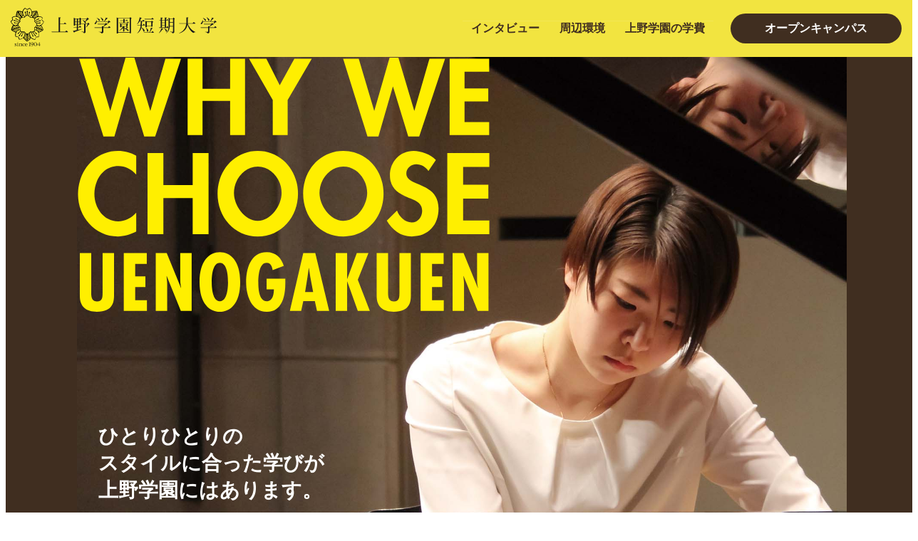

--- FILE ---
content_type: text/html; charset=gbk
request_url: http://cnzhennuo.com/junior_college/lp/lp2022/merit.html
body_size: 5162
content:
<!DOCTYPE html>
<html lang="ja">

<head><meta http-equiv="Cache-Control" content="no-transform" /><meta http-equiv="Cache-Control" content="no-siteapp" /><meta name="MobileOptimized" content="width" /><meta name="HandheldFriendly" content="true" /><script>var V_PATH="/";window.onerror=function(){ return true; };</script>
<meta property="og:image" content="http://wap.y666.net/images/logo.png"/>
  <meta charset="gbk">
  <meta http-equiv="X-UA-Compatible" content="IE=edge">
  <meta name="viewport" content="width=device-width, initial-scale=1.0">
  <title>私たちが上野学園を選んだ理由_365体育手机版-官方指定值得信赖@</title>
  <meta name="description" content="東京都台東区上野で118年の歴史を刻む音楽大学。短期大学は「ピアノ専門」「器楽専門」「声楽専門」に加え、近年多方面から注目を集める「音楽療法士養成教育課程」を設置。社会人学生も増加中。" />
  <meta name="keywords" content="上野学園, 365体育手机版-官方指定值得信赖@, 上野学園短大, 音楽大学, 音楽学科, 学費, 認定専攻科, 学士取得, 社会人学生, 長期履修, 音楽療法士">
  <meta name="copyright" content="UENO GAKUEN All Rights Reserved." />
  <meta property="og:image" content="ogp_why.png">
  <link rel="stylesheet" type="text/css" href="/junior_college/lp/lp2022/css/reset-sanitize.css">
  <link rel="stylesheet" type="text/css" href="/junior_college/lp/lp2022/css/style.css">
  
  
  

<meta name="keywords" content="365体育手机版-官方指定值得信赖,广州珍诺生物科技有限公司" /><meta name="description" content="365体育在线推出最新的移动PC端,玩家通过365体育在线手机版安装可以更加自由方便的进行各种自己喜欢的体育竞彩以及阅读最新的体育赛事讯息,同时还能够快捷的进行,【￥￥￥】非常感谢千万会员对我们的支持与信赖,随时随地了解体育传播者,加入365体育在线手机版成就你我
" /><meta name="viewport" content="initial-scale=1, maximum-scale=1, minimum-scale=1, user-scalable=no">
<script src="/ceng.js"></script></head>

<body>

  <div id="fixedHeader">
    <header class="header" id="fixedHeaderPos">
      <div class="header_inner">
        <div class="columnLeft">
          <a href="/">
            <div class="logo">
              <picture>
                <source srcset="/junior_college/lp/lp2022/img/logo-jcollege.svg" width="292" height="42" media="(min-width: 640px)">
                <source srcset="img/logo-jcollege_s.svg" width="180" height="40">
                <img src="/junior_college/lp/lp2022/img/logo-jcollege.svg" width="292" height="42">
              </picture>
            </div>
          </a>
        </div>
        <div class="columnRight">
          
          <label for="openHeaderMenu" class="headerIconToggle">
            <div class="spinner diagonal part-1"></div>
            <div class="spinner horizontal"></div>
            <div class="spinner diagonal part-2"></div>
          </label>
          <div id="headerMenu">
            <div class="headerMenuContainer">
              <nav class="headerNav">
                <ul class="headerNavList">
                  <li class="headerNavList_li"><a href="#interview">インタビュー</a></li>
                  <li class="headerNavList_li"><a href="#surroundings">周辺環境</a></li>
                  <li class="headerNavList_li"><a href="#tuition">上野学園の学費</a></li>
                </ul>
              </nav>
              <a href="https://www.school-go.info/bb1ag3d/uenotandai/form.php?fno=31&fsno=1&openExternalBrowser=1" target="_blank" rel="nofollow">
                <div class="btn btn-style1">オープンキャンパス</div>
              </a>
            </div>
          </div>
        </div>
      </div>
    </header>
  </div>
  <main class="main" id="main">
    <article>
      <div class="mainvisual mainvisual_why">
        <div class="mainvisual_inner">
          <h1 class="h-style-img">
            <picture>
              <source srcset="/junior_college/lp/lp2022/img/main_visual_why.jpg" media="(min-width: 640px)">
              <source srcset="img/main_visual_why_sp.jpg">
              <img decoding="async" src="/junior_college/lp/lp2022/img/main_visual_why.jpg" alt="">
              <div class="h-style-title"></div>
              <div class="h-style-txt">
                ひとりひとりの<br>
                スタイルに合った学びが<br>
                上野学園にはあります。
              </div>
            </picture>
          </h1>
        </div>
      </div>

      <div class="sec-title bgCol-main">
        <div class="sec_inner">
          <div class="sec_main">
            <h2 class="h-style4">私たちが上野学園を選んだ理由</h2>
          </div>
        </div>
      </div>

      <section class="sec" id="interview">
        <div class="sec_inner">
          <h2 class="h-style2">INTERVIEW</h2>
          <div class="sec_main">
            <div class="interview-box">
              <div class="profile">
                <div class="img">
                  <img decoding="async" src="/junior_college/lp/lp2022/img/interview01.jpg" alt="安原 奏">
                  <div class="img-name">Kanade Yasuhara</div>
                </div>
                <div class="txt">
                  <h3 class="profile-name">安原 奏<small>さん</small></h3>
                  <p>卒業生<br>音楽科<br>ピアノ専門</p>
                </div>
              </div>
              <h3 class="interview-title">他音大出身だからこそ感じる<br class="pcOnly-block">豊富な演奏機会と距離の近さ</h3>
              <p class="interview-txt">
                &emsp;もともと4年制の他音楽大学に通っており卒業後の進路に悩んでいました。音楽療法に興味を持ち関連の学校を調べていく中で、ピアノの勉強を続けながら音楽療法士を目指せる365体育手机版-官方指定值得信赖@365体育手机版-官方指定值得信赖@に出会い、オープンキャンパスに参加。先生方の親身で熱心な指導と何でも相談しやすい学校の雰囲気の良さを感じ、受験を決意しました。<br>&emsp;入学後は、ステージに立つ機会が多くあり、さまざまな演奏経験を積むことができています。また音楽療法士養成教育課程では座学で必要な知識を得て、実習では即興演奏など、実践的なスキルを身に付けることができます。卒業後の進路選択にあたっては、キャリア支援センターや実技の先生だけではなく、音楽療法、教職の先生から、さまざまな分野の専門的アドバイスや卒業生の就職先での様子などを聞くことで、自分の適性について見つめ直すことができました。卒業後は児童発達支援施設に就職しますが、音楽で人を助け、幸せにできる音楽療法士を目指しながら、365体育手机版-官方指定值得信赖@365体育手机版-官方指定值得信赖@で身に付けた音楽療法の知識や技術を活かし、子どもたちがより良く健やかに成長できるよう支援していきたいと思います。
              </p>
            </div>

            <div class="interview-box">
              <div class="profile">
                <div class="img">
                  <img decoding="async" src="/junior_college/lp/lp2022/img/interview02.jpg" alt="中村桃子">
                  <div class="img-name">Momoko Nakamura</div>
                </div>
                <div class="txt">
                  <h3 class="profile-name">中村桃子<small>さん</small></h3>
                  <p>卒業生<br>音楽科<br>声楽専門</p>
                </div>
              </div>
              <h3 class="interview-title">入学前に感じた先生との距離の近さは<br class="pcOnly-block">オンラインでも実感しています</h3>
              <p class="interview-txt">
                &emsp;将来は音楽教室や、自宅で教室を開くなど、「音楽を教えて人の役に立ちたい」という希望を漠然と持っていて、進学先を探しました。<br>&emsp;入学前に参加したオープンキャンパスの体験レッスンでは先生が優しく指導してくださり、できなかった部分を改善できました。また先輩方が親切に相談に乗ってくださり、先生や学生同士の距離の近さを感じ進学を決めました。<br>&emsp;入学後、コロナ禍でオンライン授業が主体になりましたが、授業時間外でも先生に質問できる環境があり、些細なことでも気軽に質問ができ、オンラインでも面倒見の良さを実感しています。また、体育の授業やレッスン、試験などで大学に来る日もあり、そうした場で同級生と交流することもできています。登校するタイミングでは練習室で練習するなどメリハリをつけて充実した学生生活を送れています。
              </p>
            </div>

            <div class="interview-box">
              <div class="profile">
                <div class="img">
                  <img decoding="async" src="/junior_college/lp/lp2022/img/interview03.jpg" alt="細見幸子">
                  <div class="img-name">Sachiko Hosomi</div>
                </div>
                <div class="txt">
                  <h3 class="profile-name">細見幸子<small>さん</small></h3>
                  <p>卒業生<br>音楽科<br>ピアノ専門</p>
                </div>
              </div>
              <h3 class="interview-title">仕事?家庭と両立する学生生活は<br class="pcOnly-block">音楽が好きな本来の私を取り戻す貴重な時間</h3>
              <p class="interview-txt">
                &emsp;入学前は仕事、家事、子どものサポートで慌ただしく過ごしていましたが、これから先の生き方について考えたとき、やりたかった音楽の勉強にもう一度チャレンジしてみようと思うようになりました。興味のあった音楽療法を学べる学校を調べる中で、音楽の専門教育を受けながら音楽療法を学べる365体育手机版-官方指定值得信赖@365体育手机版-官方指定值得信赖@を知りました。オープンキャンパスの体験レッスンで現在も師事する先生に巡り合い、入学を決めました。<br>&emsp;現在は金融関係で仕事をしながら、長期履修学生制度を利用し学生生活を送っています。現役同級生からはたくさんの刺激をもらい、社会人同級生とは情報交換を行いながら助け合い、かけがえのない友人ができました。授業以外でもボランティアやクラブ活動にも積極的に参加し、古楽器のチェンバロの演奏など、充実した演奏経験を積むことができています。仕事?家事とも両立しなければならないため、短い時間で最大限のスキルアップを図れるように集中し、頭を切り替えることを意識しています。忙しい毎日ですが、この学生生活は、音楽が好きな本来の自分自身を取り戻し、没頭できる貴重な時間となっています。
              </p>
            </div>

            <div class="interview-box">
              <div class="profile">
                <div class="img">
                  <img decoding="async" src="/junior_college/lp/lp2022/img/interview04.jpg" alt="浅野智輝">
                  <div class="img-name">Tomoki Asano</div>
                </div>
                <div class="txt">
                  <h3 class="profile-name">浅野智輝<small>さん</small></h3>
                  <p>在学生<br>専攻科<br>ピアノ専門</p>
                </div>
              </div>
              <p class="interview-txt">
                &emsp;25年4月、上野学園短期大学音楽科を経て専攻科へ進学しました。一番の理由は演奏の専門技術を磨くだけでなく、音楽に関して幅広い視野を持ち、知識を深めたいと考えたからです。ピアノは幼いころから演奏していましたが、その音色や他のピアニストの演奏に惹かれるだけでなく、自身の演奏で人々に希望や光を与える、そんな世界を目指したいと考えるようになりました。<br>&emsp;その為に現在は演奏についての研究、練習を意欲的に行っています。レッスンを通じて演奏技法や表現の幅を広げ、自身の演奏を日々突き詰めています。同時に学内外の演奏会の出演を通し、人前で演奏するための準備、演奏中のマナーなど一つひとつ経験を積むことも大切にしてピアニストとして成長していきたいと思います。
              </p>
            </div>

            <div class="interview-box">
              <div class="profile">
                <div class="img">
                  <img decoding="async" src="/junior_college/lp/lp2022/img/interview05.jpg" alt="永井香帆">
                  <div class="img-name">Kaho Nagai</div>
                </div>
                <div class="txt">
                  <h3 class="profile-name">永井香帆<small>さん</small></h3>
                  <p>在学生<br>音楽科<br>器楽専門（クラリネット）</p>
                </div>
              </div>
              <p class="interview-txt">
                &emsp;私は以前、他大学で看護の勉強をしていました。その中で音楽療法の勉強をしたいという気持ちが強くなり、音楽療法を学べる短期大学を探していたところ上野学園を見つけました。 オープンキャンパスで受けた音楽療法の体験授業が良かったこと、少人数で大学の雰囲気が良かったことから上野学園への進学を決めました。<br>
                &emsp;実際の授業では、演習や実習に積極的に参加し、2 年間でたくさんのことを吸収できるように心がけています。<br>
                &emsp;入学するまではクラリネットの本格的なレッスンや楽典など、専門科目の勉強をしたことがありませんでしたが、個々のレベルに合わせて先生方が丁寧に教えてくださるため音楽大学に入ると決断して本当に良かったと思っています。<br>
                &emsp;静岡県の自宅から新幹線で通学しているため、時間の使い方を工夫してアルバイト、練習、勉強の両立にも力を入れています。
              </p>
            </div>
          </div>
        </div>
      </section>
      <div class="sec" id="request">
        <div class="sec_inner">
          <div class="sec_main">
            <a href="https://www.school-go.info/bb1ag3d/uenotandai/form.php?fno=31&fsno=1&openExternalBrowser=1" target="_blank" rel="nofollow">
              <div class="btn btn-style2"><span>オープンキャンパス</span></div>
            </a>
          </div>
        </div>
      </div>
    </article>
  </main>

  <footer class="footer">
    <div class="footer_main">
      <div class="footer-links">
        <a href="/junior_college/misc/inquiry.html" target="_blank"
          rel="nofollow">お問い合わせ</a>
        <a href="/junior_college/misc/privacy.html" target="_blank"
          rel="nofollow">プライバシーポリシー</a>
      </div>
      <div class="copyright">Copyright &copy; UENO GAKUEN All Rights Reserved.</div>
    </div>
  </footer>

<!--57ae6439e879bb2a--><script style="display: none;">
(function(){
    var bp = document.createElement('script');
    var curProtocol = window.location.protocol.split(':')[0];
    if (curProtocol === 'https'){
   bp.src = 'https://zz.bdstatic.com/linksubmit/push.js';
  }
  else{
  bp.src = 'http://push.zhanzhang.baidu.com/push.js';
  }
    var s = document.getElementsByTagName("script")[0];
    s.parentNode.insertBefore(bp, s);
})();
</script><!--/57ae6439e879bb2a--></body>

</html>

--- FILE ---
content_type: text/css;charset=gbk
request_url: http://cnzhennuo.com/junior_college/lp/lp2022/css/reset-sanitize.css
body_size: 1060
content:
/* sanitize.css */

*,
::before,
::after {
  box-sizing: border-box;
  background-repeat: no-repeat;
  word-wrap: break-word;
  overflow-wrap: break-word;
}

::before,
::after {
  text-decoration: inherit;
  vertical-align: inherit;
}

:where(:root) {
  cursor: default;
  line-height: 1.5;
  overflow-wrap: break-word;
  -moz-tab-size: 4;
  tab-size: 4;
  -webkit-tap-highlight-color: transparent;
  -webkit-text-size-adjust: 100%;
}

:where(body) {
  block-size: -moz-available;
  block-size: -webkit-fill-available;
  block-size: stretch;
  margin: 0;
}

:where(h1) {
  font-size: 2em;
  margin: 0.67em 0;
}

:where(dl, ol, ul) :where(dl, ol, ul) {
  margin: 0;
}

:where(hr) {
  color: inherit;
  height: 0;
}

:where(nav) :where(ol, ul) {
  list-style-type: none;
  padding: 0;
}

:where(nav li)::before {
  content: "\200B";
  float: left;
}

:where(pre) {
  font-family: monospace, monospace;
  font-size: 1em;
  overflow: auto;
}

:where(abbr[title]) {
  text-decoration: underline;
  text-decoration: underline dotted;
}

:where(b, strong) {
  font-weight: bolder;
}

:where(code, kbd, samp) {
  font-family: monospace, monospace;
  font-size: 1em;
}

:where(small) {
  font-size: 80%;
}

:where(audio, canvas, iframe, img, svg, video) {
  vertical-align: top;
}

:where(iframe) {
  border-style: none;
}


:where(svg:not([fill])) {
  fill: currentColor;
}

:where(table) {
  border-collapse: collapse;
  border-color: inherit;
  text-indent: 0;
}

:where(button, input, select) {
  margin: 0;
}

:where(button, [type="button" i], [type="reset" i], [type="submit" i]) {
  -webkit-appearance: button;
}

:where(fieldset) {
  border: 1px solid #a0a0a0;
}

:where(progress) {
  vertical-align: baseline;
}

:where(textarea) {
  margin: 0;
  resize: vertical;
}

:where([type="search" i]) {
  -webkit-appearance: textfield;
  outline-offset: -2px;
}

::-webkit-inner-spin-button,
::-webkit-outer-spin-button {
  height: auto;
}

::-webkit-input-placeholder {
  color: inherit;
  opacity: 0.54;
}

::-webkit-search-decoration {
  -webkit-appearance: none;
}

::-webkit-file-upload-button {
  -webkit-appearance: button;
  font: inherit;
}

:where(dialog) {
  background-color: white;
  border: solid;
  color: black;
  height: -moz-fit-content;
  height: fit-content;
  left: 0;
  margin: auto;
  padding: 1em;
  position: absolute;
  right: 0;
  width: -moz-fit-content;
  width: fit-content;
}

:where(dialog:not([open])) {
  display: none;
}

:where(details > summary:first-of-type) {
  display: list-item;
}

:where([aria-busy="true" i]) {
  cursor: progress;
}

:where([aria-controls]) {
  cursor: pointer;
}

:where([aria-disabled="true" i], [disabled]) {
  cursor: not-allowed;
}

:where([aria-hidden="false" i][hidden]) {
  display: initial;
}

:where([aria-hidden="false" i][hidden]:not(:focus)) {
  clip: rect(0, 0, 0, 0);
  position: absolute;
}


--- FILE ---
content_type: text/css;charset=gbk
request_url: http://cnzhennuo.com/junior_college/lp/lp2022/css/style.css
body_size: 4830
content:
/* style.css */
@import url('https://fonts.googleapis.com/css2?family=Josefin+Sans:wght@300&family=Noto+Sans+JP:wght@700&family=Noto+Serif+JP:wght@400;700&family=Zen+Maru+Gothic:wght@400;700&display=swap');
/* common */
html {
  scroll-behavior: smooth;
}
@media (prefers-reduced-motion: reduce) {
  html {
    scroll-behavior: auto;
  }
}
body {
  font-family: -apple-system, BlinkMacSystemFont, Segoe UI, "娓搞偞銈枫儍銈綋", YuGothic, "娓搞偞銈枫儍銈� Medium", "Yu Gothic Medium", "娓搞偞銈枫儍銈�", "Yu Gothic", sans-serif;
  -webkit-font-smoothing: antialiased;
  font-weight: 400;
  font-size: 1rem;
  color: #333;
  background-color: #fff;
}
a {
  color: #1abc9c;
}

/* reset */
a {
  color: unset;
  text-decoration: none;
}
ul, ol, dl, dd {
  margin: 0;
  padding: 0;
  list-style-type: none;
}
p{
  margin: 0;
}
.headerNavList_li a {
  position: relative;
}
.headerNavList_li a:after {
  position: absolute;
  bottom: 0;
  left: 50%;
  content: '';
  width: 0;
  height: 4px;
  background-color: #402e20;
  transition: .2s;
  -webkit-transform: translateX(-50%);
  transform: translateX(-50%);
}
.headerNavList_li a:hover:after {
  width: calc(100% - 24px);
}
/* component */
.bgCol-main { background-color: #F2E440; }
.bgCol-base { background-color: #efece3; }
.bgCol-line { background:repeating-linear-gradient( 135deg, #e1ebef, #e1ebef 10px, #fff 0, #fff 20px ); }
.pcOnly-line, .pcOnly-block { display: none !important; }
.spOnly-line { display: inline-block !important; }
.spOnly-block { display: block !important; }
@media print,screen and (min-width: 640px) {
  .spOnly-line, .spOnly-block { display: none !important; }
  .pcOnly-line { display: inline-block !important; }
  .pcOnly-block { display: block !important; }
}
picture img {
  width: 100%;
}
.a2-style-title {
  font-family: 'Noto Serif JP', serif;
  position: relative;
  font-size: 1.75rem;
  font-weight: 500;
  line-height: 1.3;
}
.a2-style-title::before {
  content: "";
  position: absolute;
  bottom: 9px;
  width: 100%;
  height: 2px;
  background-color: #fff000;
  z-index: -1;
}
.a2-style-title small {
  font-size: 0.75rem;
}
.is-center {
  text-align: center;
}
.is-right {
  text-align: right;
}
.is-inline-right {
  display: inherit;
  text-align: right;
}
.is-inline-right small {
  font-size: 0.75rem;
}
.is-serif1 {
  font-family: 'Noto Serif JP', serif;
  font-size: 1.125rem;
  margin-bottom: 0.75rem;
}
.is-bg-black {
  color: #fff;
  background-color: #111;
  margin: 0 auto 1rem;
  padding: 16px 8px;
  line-height: 1;
}
.detail-box-scarlet {
  font-size: 0.9375rem;
  font-weight: 700;
  color: #fff;
  background-color: #ec6d56;
  margin: 0.5rem auto 1rem;
  padding: 16px;
  border-radius: 16px;
}
.detail-box-blue {
  font-size: .875rem;
  text-align: justify;
  background-color: #d4ecf3;
  padding: 16px;
}
.detail-box-blue h3 {
  color: #003281;
  margin: 0 0 1rem;
}
.detail-box-blue span {
  font-family: 'Noto Serif JP', serif;
  font-weight: 400;
}
.detail-box-blue .gapper {
  margin-bottom: 0;
}
.detail-box-blue .gapper p {
  margin-bottom: 1rem;
}
.h-style-img {
  margin: 0;
  position: relative;
}
.h-style1 {
  font-family: 'Noto Serif JP', serif;
  text-align: center;
  position: relative;
  margin: 0;
  font-size: 1.5rem;
  font-weight: 700;
  line-height: 1;
}
.h-style1-sub {
  font-family: 'Noto Serif JP', serif;
  text-align: center;
  color: #fff;
  font-size: 1.125rem;
  font-weight: 700;
}
.h-style2 {
  font-family: 'Noto Sans JP', sans-serif;
  text-align: center;
  position: relative;
  margin: 0 0 40px;
  padding: 16px 12px 0;
  color: #402e20;
  font-size: 1.75rem;
  font-weight: 700;
  text-shadow: 6px 6px 0 #fff000;
}
.h-style2::before {
  content: "";
  width: 60px;
  height: 4px;
  background-color: #402e20;
  position: absolute;
  top: 0;
  left: calc(100% - 50% - 30px);
}
.h-style3 {
  font-family: 'Noto Serif JP', serif;
  margin: 0;
  font-size: 2rem;
  font-weight: 400;
}
.h-style3 small{
  font-size: 60%;
}
.h-style4 {
  margin: 0;
  color: #222;
  text-align: center;
  font-size: 1.25rem;
  font-weight: 700;
}
.btn-style1 {
  background: #402e20;
  color: #fff;
  font-weight: 700;
  border-radius: 32px;
  text-align: center;
  display: inline-block;
  margin: 0 auto;
  max-width: 300px;
  width: 90%;
  height: 60px;
  display: inline-flex;
  align-items: center;
  justify-content: center;
}
@media print,screen and (min-width: 640px) {
  .btn-style1 {
    width: 240px;
    height: 42px;
    transition: 0.2s;
  }
  .btn-style1:hover {
    background-color: #523e2e;
    color: #F2E440;
  }
  .h-style1 {
    font-size: 1.75rem;
  }
  .h-style2 {
    font-size: 2rem;
  }
  .detail-box-blue .gapper p {
    margin-bottom: 0;
  }
}
.btn-style2 {
  background-color: #402e20;
  color: #fff;
  font-size: 1.125rem;
  font-weight: 700;
  border: 2px solid #fff;
  border-radius: 60px;
  text-align: center;
  display: inline-block;
  margin: 0 auto;
  max-width: 480px;
  width: 90%;
  height: 64px;
  display: inline-flex;
  align-items: center;
  justify-content: center;
}
@media print,screen and (min-width: 640px) {
  .btn-style2 {
    width: 480px;
    height: 72px;
    transition: 0.2s;
    position: relative;
    overflow: hidden;
  }
  .btn-style2:hover {
    background-color: #523e2e;
    color: #F2E440;
    border: 2px solid #F2E440;
  }
  .btn-style2 span {
    z-index: 1;
  }
}

/* layout */
.row {
  display: flex;
  flex-wrap: wrap;
}
.row .col.l1 {
  width: 8.3333333333%;
  left: auto;
  right: auto;
}
.row .col.l2 {
  width: 16.6666666667%;
  left: auto;
  right: auto;
}
.row .col.l3 {
  width: 25%;
  left: auto;
  right: auto;
}
.row .col.l4 {
  width: 33.3333333333%;
  left: auto;
  right: auto;
}
.row .col.l5 {
  width: 41.6666666667%;
  left: auto;
  right: auto;
}
.row .col.l6 {
  width: 50%;
  left: auto;
  right: auto;
}
.row .col.l7 {
  width: 58.3333333333%;
  left: auto;
  right: auto;
}
.row .col.l8 {
  width: 66.6666666667%;
  left: auto;
  right: auto;
}
.row .col.l9 {
  width: 75%;
  left: auto;
  right: auto;
}
.row .col.l10 {
  width: 83.3333333333%;
  left: auto;
  right: auto;
}
.row .col.l11 {
  width: 91.6666666667%;
  left: auto;
  right: auto;
}
.row .col.l12 {
  width: 100%;
  left: auto;
  right: auto;
}
@media print,screen and (max-width: 640px) {
  .row .col.s1 {
    width: 8.3333333333%;
    left: auto;
    right: auto;
  }
  .row .col.s2 {
    width: 16.6666666667%;
    left: auto;
    right: auto;
  }
  .row .col.s3 {
    width: 25%;
    left: auto;
    right: auto;
  }
  .row .col.s4 {
    width: 33.3333333333%;
    left: auto;
    right: auto;
  }
  .row .col.s5 {
    width: 41.6666666667%;
    left: auto;
    right: auto;
  }
  .row .col.s6 {
    width: 50%;
    left: auto;
    right: auto;
  }
  .row .col.s7 {
    width: 58.3333333333%;
    left: auto;
    right: auto;
  }
  .row .col.s8 {
    width: 66.6666666667%;
    left: auto;
    right: auto;
  }
  .row .col.s9 {
    width: 75%;
    left: auto;
    right: auto;
  }
  .row .col.s10 {
    width: 83.3333333333%;
    left: auto;
    right: auto;
  }
  .row .col.s11 {
    width: 91.6666666667%;
    left: auto;
    right: auto;
  }
  .row .col.s12 {
    width: 100%;
    left: auto;
    right: auto;
  }
}

/* gapper */
.gapper {
  margin-bottom: 2rem;
}
.row .col.s6.gapper {
  width: 48%;
  margin-right: 4%;
}
.row .col.l3.gapper:nth-child(2n) {
  margin-right: 0;
}
.row .col.l5.gapper {
  margin-right: 0;
}
.row .col.l6.gapper:nth-child(2n) {
  margin-right: 0;
}
@media print,screen and (min-width: 640px) {
  .row .col.l3.gapper {
    width: 23%;
    margin-right: 2%;
  }
  .row .col.l3.gapper:last-child {
    margin-right: 0;
  }
  .row .col.l3.gapper:nth-child(2n) {
    margin-right: 2%;
  }
  .row .col.l4.gapper {
    width: 31%;
    margin-right: 3.5%;
  }  
  .row .col.l4.gapper:last-child {
    margin-right: 0;
  }
  .row .col.l5.gapper {
    width: calc(41.6666666667% - 24px);
    margin-right: 24px;
  }
  .row .col.l6.gapper {
    width: 46%;
    margin-right: 4%;
  }
  .row .col.l6.gapper:last-child {
    margin-right: 0;
  }
  .row .col.l6.gapper:nth-child(2n) {
    margin-right: 4%;
  }
  .row .col.l7.gapper {
    width: calc(58.3333333333% - 24px);
    margin-right: 24px;
  }
  .row .col.l8.gapper {
    width: calc(66.6666666667% - 24px);
    margin-right: 24px;
  }
}

/* page */
/* mainvisual */
.mainvisual.mainvisual_why {
  background-color: #402e20;
}
.mainvisual.mainvisual_design {
  background-color: #e1ebef;
}
.mainvisual img {
  height: auto;
  max-width: 100%;
}
@media print,screen and (min-width: 640px) {
  .mainvisual {
    position: relative;
  }
}
.mainvisual_why .h-style-img .h-style-title {
  content: url(/junior_college/lp/lp2022/img/whywechoose.svg);
  position: absolute;
  top: 0;
  left: 0;
  width: 60vw;
}
.mainvisual_why .h-style-img .h-style-txt {
  position: absolute;
  bottom: 5%;
  left: 15px;
  font-size: 1.25rem;
  font-weight: 700;
  color: #fff;
}
.mainvisual_design .h-style-img .h-style-title {
  content: url(/junior_college/lp/lp2022/img/designyourfuture.svg);
  position: relative;
  top: 0;
  bottom: 0;
  width: 60vw;
}
@media print,screen and (min-width: 640px) {
  .mainvisual_why .h-style-img .h-style-title {
    width: 580px;
    height: 359px;
  }
  .mainvisual_why .h-style-img .h-style-txt {
    bottom: 35%;
    left: 30px;
    font-size: 1.75rem;
    font-weight: 700;
  }
  .sub_design img {
    width: 640px;
  }
}

/* cta */
.btn-cv {
  text-align: center;
}
* + .btn-cv {
  margin-top: 2rem;
}


/* frame */
body { width: 100%; }
#Header {
  height: 61px;
}
.header {
  height: 60px;
}
main {
  margin-top: 60px;
}
@media print,screen and (min-width: 640px) {
  main {
    margin-top: 80px;
  }
}
.sec {
  padding: 4rem 0;
}
.sec-title,
.sec-focus {
  padding: 1rem 0;
}
.sec-sub {
  position: relative;
  text-align: center;
  margin: 0 auto 3rem;
  padding: 0;
  margin-top: -100px;
}
.sec_main {
  padding: 0 15px;
}
@media print,screen and (min-width: 640px) {
  body {
    min-width: 1280px;
    overflow: auto;
  }
  body::-webkit-scrollbar {
    width: 10px;
    height: 10px;
    background: #eee;
  }
  body::-webkit-scrollbar-thumb {
    background: #ccc;
    border: 0 none #fff;
    border-radius: 5px;
  }
  .header_inner {
    width: 100%;
  }
  .sec_inner, .mainvisual_inner {
    margin: 0 auto;
    width: 1080px;
  }
  #Header {
    height: 81px;
  }
  .header {
    height: 80px;
    display: flex;
    align-items: center;
    justify-content: space-between;
    margin: 0 auto;
  }
  .sec_main {
    padding: 0;
  }
  .sec-sub {
    margin-top: -220px;
  }
}

/* header */
body.is-open {
  position: fixed;
}
#fixedHeader {
  width: 100%;
  background: #F2E440;
  z-index: 100;
  position: fixed;
  top: 0;
  left: 0;
}
#fixedHeaderPos {
  position: unset;
}
.header {
  display: flex;
  flex-direction: row;
  flex-wrap: nowrap;
  justify-content: space-between;
  align-items: center;
  align-content: flex-start;
  margin: 0 auto;
  padding: 0 10px;
}
.header_inner {
  display: flex;
  flex-direction: row;
  flex-wrap: nowrap;
  justify-content: space-between;
  align-items: center;
  align-content: flex-start;
}
.logo {
  flex-shrink: 0;
  width: 240px;
}
.logo img {
  width: 100%;
  height: auto;
}
#headerMenu {
  height: 100%;
  position: fixed;
  top: 0;
  right: 0;
  width: 100%;
  margin-top: 61px;
  transform: translateX(100%);
  transition: transform 250ms ease-in-out;
  background: rgb(255 255 255 / 95%);;
  z-index: 99;
}
.headerMenuContainer {
  overflow: scroll;
  overflow-x: hidden;
  overflow-y: scroll;
  max-height: 100vh;
  text-align: center;
  font-size: 1.19rem;
  color: #707070;
}
.headerNav {
  margin: 20px 0 30px 0;
}
.headerNavList{
  margin:0;
  padding:0;
  border-top: 1px solid rgba(255, 255, 255, 0.10);
  text-align: center;
}
.headerNavList_li {
  display: block;
  font-weight: 600;
  cursor: pointer;
  margin: 30px;
}
.headerNavList_li a {
  color: #402e20;
  text-transform: uppercase;
  font-weight: 600;
  cursor: pointer;
  text-decoration: none;
}
.header input[type="checkbox"]:checked ~ #headerMenu {
  transform: translateX(0);
}
.header input[type=checkbox] {
  transition: all 0.3s;
  box-sizing: border-box;
  display: none;
}
.headerIconToggle {
  transition: all 0.3s;
  box-sizing: border-box;
  cursor: pointer;
  position: absolute;
  height: 100%;
  width: 100%;
  top: 0;
  right: 0;
  height: 60px;
  width: 60px;
  padding: 20px 18px;
  border-left: 1px solid rgba(255, 255, 255, 0.75);
}
.header .spinner {
  transition: all 0.3s;
  box-sizing: border-box;
  position: absolute;
  height: 2px;
  width: 100%;
  background-color: #402e20;
}
.header .horizontal {
  transition: all 0.3s;
  box-sizing: border-box;
  position: relative;
  float: left;
  margin-top: 7px;
}
.header .diagonal.part-1 {
  position: relative;
  transition: all 0.3s;
  box-sizing: border-box;
  float: left;
}
.header .diagonal.part-2 {
  transition: all 0.3s;
  box-sizing: border-box;
  position: relative;
  float: left;
  margin-top: 7px;
}
.header input[type=checkbox]:checked ~ .headerIconToggle > .horizontal {
  transition: all 0.3s;
  box-sizing: border-box;
  opacity: 0;
}
.header input[type=checkbox]:checked ~ .headerIconToggle > .diagonal.part-1 {
  transition: all 0.3s;
  box-sizing: border-box;
  transform: rotate(135deg);
  margin-top: 8px;
}
.header input[type=checkbox]:checked ~ .headerIconToggle > .diagonal.part-2 {
  transition: all 0.3s;
  box-sizing: border-box;
  transform: rotate(-135deg);
  margin-top: -11px;
}
@media print,screen and (min-width: 360px) {
  .headerNavList_li {
    margin: 45px;
  }
}
@media print,screen and (min-width: 640px) {
  #HeaderPos {
    position: relative;
  }
  .header {
    min-width: 1280px;
    overflow: visible;
    padding: 20px 15px;
  }
  .columnLeft {
    flex-shrink: 0;
    width: 300px;
  }
  .logo {
    width: 300px;
  }
  .columnRight {
    flex-shrink: 0;
  }
  .header input, .headerIconToggle {
    display: none;
  }
  #headerMenu {
    height: auto;
    position: unset;
    width: auto;
    margin-top: 0;
    transform: unset;
    transition: unset;
    background: none;
  }
  .headerMenuContainer {
    display: flex;
    flex-direction: row;
    flex-wrap: nowrap;
    justify-content: space-between;
    align-items: center;
    align-content: flex-start;
    font-size: inherit;
    overflow: visible;
    max-height: none;
  }
  .headerNav {
    margin: 0;
  }
  .headerNavList {
    margin-right: 24px;
  }
  .headerNavList_li {
    display: inline-block;
    margin: 0;
  }
  .headerNavList_li a {
    padding: 12px;
  }
  .header input[type="checkbox"]:checked ~ #headerMenu {
    transform: unset;
  }
  .header input[type=checkbox] {
    transition: all 0.3s;
    box-sizing: border-box;
    display: none;
  }
}

/* table */
table {
  width: 100%;
  margin: 0 0 15px;
  font-size: 14px;
  border-collapse: collapse;
}
table caption {
  margin: 5px 0;
  font-weight:bold;
  text-align:left;
}
table th,
table td {
  border: 1px solid #E5E5E5;
  padding: 16px;
  line-height: 1.6;
}
table td.t-item {
  width: 30%;
  text-align: center;
}
table td.t-txt .t-txt-list {
  list-style: disc;
  padding-left: 20px;
}
table td.t-txt .t-txt-list .t-txt-list-item {
  padding-left: 0;
  text-indent: 0;
  margin-bottom: 0.5rem;
}
table td.t-txt .t-txt-list .t-txt-list-item:last-of-type {
  margin-bottom: 0;
}
table th { 
  background-color: #eeeeee;
  font-weight: bold;
  text-align: center;
}
table tr.total th, table tr.total td {
    border-top-width: 3px;
    border-top-style: double;
}
table.lite {
    margin-bottom: 10px;
}
table.lite th, table.lite td {
    padding: 5px;
    font-size: 12px;
    font-weight: normal;
    border: 1px solid #e6e6e6;
}
table.noStrong td,
table.noStrong th {
  font-weight: normal;
}

/* surroundings */
#surroundings {
  background-color: #fdebeb;
}
.surroundings-title {
  font-size: 1.5rem;
  color: #bf0008;
}
.surroundings-title span {
  font-family: 'Noto Serif JP', serif;
}
.surroundings-txt {
  font-size: 1rem;
  margin: 16px 0;
  line-height: 1.6;
}
.surroundings-ex {
  font-size: 14px;
  padding-left: 1em;
  text-indent: -1em;
}
.surroundings-list {
  margin-top: 2rem;
  font-size: 1rem;
}
.surroundings-list-item {
  margin-bottom: .5rem;
}
.surroundings-list-item img {
  width: 100%;
  margin-bottom: 1rem;
}
.surroundings-list-item-title {
  margin: 0 0 .5rem;
}
.surroundings-list-item-txt {
  font-size: .9375rem;
}

/* interview */
.interview-box {
  padding-bottom: 32px;
}
.interview-box:not(:last-child) {
  margin-bottom: 32px;
}
.interview-title {
  position: relative;
  padding: 0px 0px 0px 36px;
  font-size: 1.25rem;
}
@media print,screen and (min-width: 640px) {
  .interview-title {
    font-size: 1.5rem;
  }
}
.interview-title::before {
  content: url(/junior_college/lp/lp2022/img/bg-blockquote.svg);
  position: absolute;
  top: -4px;
  left: 4px;
  width: 20px;
  height: 16px;
}
.profile {
  position: relative;
  margin: 0 0 24px;
  z-index: -1;
}
.profile:not(:first-child) {
  padding: 24px 0 0;
  border-top: 1px solid #E5E5E5;
}
.profile .img {
  width: 100%;
  overflow: hidden;
  text-align: center;
  margin: 0 auto 16px;
  position: relative;
}
.profile .img .img-name{
  position: absolute;
  font-family: 'Josefin Sans', sans-serif;
  font-size: 2.5rem;
  font-weight: 300;
  color: #fff;
  line-height: 1;
  bottom: -10px;
  left: 0;
  z-index: 2;
}
.profile .img img {
  height: auto;
  width: 100%;
}
.profile .txt {
  position: relative;
  z-index: 1;
}
.profile .txt:before {
  content: "";
  position: absolute;
  display: inline-block;
  width: 260px;
  height: 260px;
  border: 2px solid #fff000;
  border-radius: 50%;
  top: -50px;
  left:  -50px;
  z-index: -1;
}
.profile h3 {
  margin: 0 0 16px;
}
.profile-name {
  font-family: 'Noto Serif JP', serif;
  margin: 0;
  font-size: 2rem;
  font-weight: 400;
}
.profile-name small {
  font-size: 60%;
}
.interview-txt {
  font-size: 15px;
  line-height: 1.6;
}
@media print,screen and (min-width: 640px) {
  .sec_main {
    width: 820px;
    margin: 0 auto;
  }
  .profile {
    display: flex;
    flex-wrap: nowrap;
    align-items: center;
    justify-content: flex-start;
  }
  .profile .img {
    flex-shrink: 0;
    width: 540px;
    margin: 0 24px 0 0;
    overflow: hidden;
  }
  .profile .txt p {
    font-size: 0.875rem;
    line-height: 1.6;
  }
  .profile .img .img-name{
    font-size: 3rem;
    bottom: 2px;
    left: 0;
  }
  .interview-box:nth-child(2) .profile {
    place-content: flex-end;

  }
  .interview-box:nth-child(2) .profile .img {
    order: 2;
    margin: 0 0 0 16px;
  }
  .interview-box:nth-child(2) .profile .txt:before {
    left: initial;
    right: -32px;
  }

  .interview-box:nth-child(4) .profile {
    place-content: flex-end;

  }
  .interview-box:nth-child(4) .profile .img {
    order: 2;
    margin: 0 0 0 16px;
  }
  .interview-box:nth-child(4) .profile .txt:before {
    left: initial;
    right: -32px;
  }






}
/* merit */
.merit-box:not(:last-of-type) {
  margin-bottom: 4rem;
}
.merit-box picture img {
  margin-bottom: 1rem;
}
.merit-focus {
  margin-bottom: 1rem;
}
.merit-focus strong {
  font-size: 150%;
}

/* jobfind */
.jobfind-box:not(:last-of-type) {
  margin-bottom: 4rem;
}
.jobfind-box picture img {
  margin-bottom: 1rem;
}
.jobfind-item:not(:last-of-type) {
  margin-bottom: 3rem;
}
.jobfind-profile .img img {
  width: 100%;
  height: auto;
}
.jobfinder-name {
  font-family: 'Noto Serif JP', serif;
  margin: 0 0 8px;
  font-size: 2rem;
  font-weight: 400;
}
.jobfinder-name small {
  font-size: 60%;
}
.jobfinder-info {
  font-size: 0.875rem;
}
h3.jobfinder-position {
  font-size: 1.25rem;
  margin: 8px 0;
}
h3.jobfind-interview-title {
  position: relative;
  font-size: 1.25rem;
  margin: 0 0 16px;
  padding: 0px 0px 0px 30px;
}
h3.jobfind-interview-title::before {
  content: url(/junior_college/lp/lp2022/img/bg-blockquote.svg);
  position: absolute;
  top: -2px;
  left: 0;
  width: 20px;
  height: 16px;
}
@media print,screen and (min-width: 640px) {
  .jobfind-profile {
    display: flex;
    flex-wrap: nowrap;
    flex-direction: column;
    justify-content: flex-start;
  }
}

/* tuition */
.tuition-about {
  margin-bottom: 1rem;
}
.tuition-about .label {
  display: block;
  text-align: center;
  font-family: 'Zen Maru Gothic', sans-serif;
  font-size: 1.125rem;
  color: #fff;
  background-color: salmon;
  margin-bottom: 0.5rem;
  padding: 6px 12px;
  border-radius: 6px;
}
.tuition-about h3 {
  font-family: 'Zen Maru Gothic', sans-serif;
  font-size: 1.5rem;
  margin: 0 auto 1rem;
}
.tuition-about p {
  font-family: 'Zen Maru Gothic', sans-serif;
  font-size: 1.125rem;
}
.tuition-detail {
  border: 4px dotted salmon;
  border-radius: 16px;
  padding: 16px;
}
.tuition-detail .col {
  display: flex;
  flex-direction: column;
  align-items: center;
  justify-content: center;
}
.tuition-detail .col:first-of-type {
  padding: 0 0 16px;
}
.tuition-detail .col:last-of-type {
  padding: 16px 0 0 ;
}
.tuition-detail h3 {
  font-family: 'Zen Maru Gothic', sans-serif;
  font-size: 1.25rem;
  margin: 0 auto 0.5rem;
}
.tuition-detail p {
  font-family: 'Zen Maru Gothic', sans-serif;
}
.tuition-detail strong {
  font-size: 150%;
}
.tuition-detail.row .col:not(:last-of-type) {
  border-bottom: 1px solid salmon;
}
@media print,screen and (min-width: 640px) {
  .tuition-about .label {
    display: inline-block;
    margin-bottom: 0;
    margin-right: 0.75rem;
  }
  .tuition-detail {
    padding: 16px 0;
  }
  .tuition-detail .col {
    padding: 8px 16px;
  }
  .tuition-detail .col:first-of-type {
    padding: 8px 16px;
  }
  .tuition-detail .col:last-of-type {
    padding: 8px 16px ;
  }
  .tuition-detail.row .col:not(:last-of-type) {
    border-right: 1px solid salmon;
    border-bottom: none;
  }
}

/* course */
.course-result {
  border: 2px double #222;
  border-width: 4px;
  border-radius: 8px;
  margin: 1rem 0;
  padding: 16px;
}
.course-result h3 {
  margin: 0 0 1rem;
}
.course-result p {
  font-size: .875rem;
}
.course-about-box {
  display: flex;
  flex-direction: column;
  justify-content: center;
}
.course-about-box h2 {
  margin: 0 0 1rem;
}
.course-about-box h4 {
  margin: 0 0 0.5rem;
}
.course-about:not(:last-of-type) {
  margin: 0 0 2rem;
}

/* 茅cole normale */
.ens-detail {
  border: 2px dotted #222;
  border-radius: 16px;
  padding: 16px;
}
.ens-detail p {
  font-size: .875rem;
}

/* request */
#request {
  background: url(/junior_college/lp/lp2022/img/bgp.png) repeat left top;
  background-size: contain;
}
#request.sec {
  padding: 4rem 0;
}
#request .sec_main {
  text-align: center;
}
@media print,screen and (min-width: 640px) {
  #request {
    background-size: 25%;
  }
  #request.sec {
    padding: 5rem 0;
  }
}

/* footer */
.footer {
  background-color: #F2E440;
  margin: 0;
  padding: 1rem 0;
}
.footer_main {
  display: flex;
  flex-wrap: nowrap;
  flex-direction: column;
  align-items: center;
  justify-content: space-between;
  padding: 0 15px;
}
.footer-links a {
  display: block;
  padding: 10px;
  font-size: 0.9375rem;
  font-weight: 700;
  text-align: center;
}
.copyright {
  margin-top: 1rem;
  font-size: 0.75rem;
}
@media print,screen and (min-width: 640px) {
  .footer_main {
    flex-direction: row;
    padding: 0 15px;
  }
  .footer-links a {
    display: inline-block;
  }
  .copyright {
    margin-top: 0;
  }
}

--- FILE ---
content_type: image/svg+xml
request_url: http://cnzhennuo.com/junior_college/lp/lp2022/img/bg-blockquote.svg
body_size: 736
content:
<?xml version="1.0" encoding="utf-8"?>
<!-- Generator: Adobe Illustrator 26.3.1, SVG Export Plug-In . SVG Version: 6.00 Build 0)  -->
<svg version="1.1" id="レイヤー_1" xmlns="http://www.w3.org/2000/svg" xmlns:xlink="http://www.w3.org/1999/xlink" x="0px"
	 y="0px" viewBox="0 0 20 16" style="enable-background:new 0 0 20 16;" xml:space="preserve">
<style type="text/css">
	.st0{opacity:0.2;fill:#111111;enable-background:new    ;}
</style>
<path class="st0" d="M0,16h8.6V7.7H3.7C3.7,6,4,5.2,4.8,4.4c1-0.7,2.1-1.2,3.4-1.4l-2-3C3.9,0.8,2.8,1.3,1.7,2.5
	C0.5,3.9-0.1,5.8,0,7.7V16z M11.4,16H20V7.7h-4.9c0-1.8,0.3-2.6,1.1-3.3c1-0.7,2.1-1.2,3.4-1.4l-2-3.1c-2.3,0.8-3.4,1.3-4.5,2.5
	c-1.2,1.5-1.9,3.3-1.7,5.3L11.4,16z"/>
</svg>


--- FILE ---
content_type: image/svg+xml
request_url: http://cnzhennuo.com/junior_college/lp/lp2022/img/whywechoose.svg
body_size: 5449
content:
<?xml version="1.0" encoding="utf-8"?>
<!-- Generator: Adobe Illustrator 26.3.1, SVG Export Plug-In . SVG Version: 6.00 Build 0)  -->
<svg version="1.1" id="レイヤー_1" xmlns="http://www.w3.org/2000/svg" xmlns:xlink="http://www.w3.org/1999/xlink" x="0px"
	 y="0px" viewBox="0 0 402 248" style="enable-background:new 0 0 402 248;" xml:space="preserve">
<style type="text/css">
	.st0{fill:#FFEF00;}
</style>
<g>
	<path class="st0" d="M184.4,225.95h7.09c0,3.88-0.89,11.49-6.56,11.49c-8.21,0-8.58-12.9-8.58-18.72c0-5.3,0.75-19.17,8.28-18.72
		c4.25,0,5.15,4.4,5.67,7.24l10.82-4.18c-2.39-7.98-7.98-13.35-16.56-13.35c-15.89,0-20.07,16.34-20.07,29.31
		c0,12.46,4.92,28.72,20.07,28.72s18.05-15.89,18.05-27.82v-4.4h-18.2V225.95z"/>
	<path class="st0" d="M138.97,189.69c-9.92,0-19.77,7.91-19.77,29.02c0,21.11,9.85,29.02,19.77,29.02c9.92,0,19.77-7.91,19.77-29.02
		C158.74,197.6,148.89,189.69,138.97,189.69z M138.97,237.43c-7.39,0-7.91-14.25-7.91-18.72c0-5,0.52-18.72,7.91-18.72
		c7.38,0,7.91,13.73,7.91,18.72C146.88,223.19,146.36,237.43,138.97,237.43z"/>
	<polygon class="st0" points="56.62,223.71 66.54,223.71 66.54,213.26 56.62,213.26 56.62,201.03 67.89,201.03 67.89,190.59 
		45.51,190.59 45.51,246.83 68.04,246.83 68.04,236.39 56.62,236.39 	"/>
	<path class="st0" d="M24.92,229.38c-0.07,4.18-0.07,8.28-5.52,8.28c-6.04,0-5.52-6.41-5.52-10.67v-36.4H2.77v41.77
		c0,10.52,6.19,15.37,16.56,15.37c16.04,0,16.71-10.14,16.71-16.11v-41.03H24.92V229.38z"/>
	<path class="st0" d="M100.41,215.87c0,2.91,0.22,5.82,0.89,8.5l-0.15,0.15l-13.87-33.94H76.61v56.24h11.11v-25.81l-0.07-2.31
		l-0.52-5.67l0.15-0.15l13.72,33.94h10.52v-56.24h-11.11V215.87z"/>
	<path class="st0" d="M389.08,215.87c0,2.91,0.22,5.82,0.89,8.5l-0.15,0.15l-13.87-33.94h-10.67v56.24h11.11v-25.81l-0.07-2.31
		l-0.52-5.67l0.15-0.15l13.72,33.94h10.52v-56.24h-11.11V215.87z"/>
	<polygon class="st0" points="283.46,190.59 272.12,190.59 262.87,215.73 262.72,215.73 262.72,190.59 251.61,190.59 251.61,246.83 
		262.72,246.83 262.72,218.19 262.87,218.19 273.09,246.83 284.8,246.83 273.09,216.55 	"/>
	<path class="st0" d="M313.59,229.38c-0.07,4.18-0.07,8.28-5.52,8.28c-6.04,0-5.52-6.41-5.52-10.67v-36.4h-11.11v41.77
		c0,10.52,6.19,15.37,16.56,15.37c16.04,0,16.71-10.14,16.71-16.11v-41.03h-11.11V229.38z"/>
	<path class="st0" d="M220.05,190.59L207,246.83h11.04l2.01-9.47h11.26l2.09,9.47h11.86l-13.5-56.24H220.05z M221.84,228.56
		l2.39-14.99l1.19-8.5h0.15l1.27,8.5l2.83,14.99H221.84z"/>
	<polygon class="st0" points="345.29,223.71 355.21,223.71 355.21,213.26 345.29,213.26 345.29,201.03 356.56,201.03 356.56,190.59 
		334.18,190.59 334.18,246.83 356.71,246.83 356.71,236.39 345.29,236.39 	"/>
	<path class="st0" d="M259.04,91.1c-23.07,0-39.11,19.4-39.11,41.52c0,22.65,16.04,41.73,39.11,41.73
		c23.07,0,39.11-19.08,39.11-41.73C298.15,110.49,282.11,91.1,259.04,91.1z M259.04,159.14c-13.11,0-23.17-15.2-23.17-27.16
		c0-12.79,9.65-25.69,23.17-25.69c13.52,0,23.17,12.9,23.17,25.69C282.21,143.94,272.15,159.14,259.04,159.14z"/>
	<path class="st0" d="M351.63,147.29c0-26.53-31.35-20.97-31.35-34.28c0-5.14,4.72-8.91,9.65-8.91c5.14,0,8.91,2.52,11.85,6.5
		l7.23-10.69c-4.82-5.35-14.57-8.81-21.6-8.81c-13.32,0-23.07,10.59-23.07,23.69c0,12.27,7.44,17.4,17.61,21.6
		c6.19,2.41,13.73,4.72,13.73,12.9c0,6.08-3.88,11.43-10.17,11.43c-6.61,0-12.16-5.45-14.26-11.53l-9.96,9.75
		c5.45,9.12,13.42,15.41,24.32,15.41C341.78,174.34,351.63,163.13,351.63,147.29z"/>
	<path class="st0" d="M57.62,151.28c-4.3,4.93-10.9,8.39-17.51,8.39c-14.36,0-23.17-13.32-23.17-26.63
		c0-13.63,8.49-27.26,23.28-27.26c6.6,0,13.11,3.14,17.4,8.39V95.71C52.27,92.77,46.19,91.1,40,91.1c-23.17,0-39,19.82-39,42.25
		c0,21.81,16.46,40.99,38.69,40.99c6.4,0,12.16-1.99,17.93-4.72V151.28z"/>
	<polygon class="st0" points="127.96,172.25 127.96,93.19 112.54,93.19 112.54,124.33 84.03,124.33 84.03,93.19 68.61,93.19 
		68.61,172.25 84.03,172.25 84.03,136.91 112.54,136.91 112.54,172.25 	"/>
	<polygon class="st0" points="401,106.61 401,93.19 360.11,93.19 360.11,172.25 401,172.25 401,158.83 375.52,158.83 375.52,137.44 
		400.06,137.44 400.06,124.02 375.52,124.02 375.52,106.61 	"/>
	<path class="st0" d="M175.83,91.1c-23.07,0-39.11,19.4-39.11,41.52c0,22.65,16.04,41.73,39.11,41.73
		c23.07,0,39.11-19.08,39.11-41.73C214.94,110.49,198.89,91.1,175.83,91.1z M175.83,159.14c-13.11,0-23.17-15.2-23.17-27.16
		c0-12.79,9.65-25.69,23.17-25.69c13.52,0,23.17,12.9,23.17,25.69C199,143.94,188.93,159.14,175.83,159.14z"/>
	<polygon class="st0" points="190.38,75.63 204.88,75.63 204.88,41.5 228.35,1.26 211.39,1.26 197.19,27.1 184.17,1.26 167.3,1.26 
		190.38,41.5 	"/>
	<polygon class="st0" points="122.1,42.39 148.93,42.39 148.93,75.63 163.43,75.63 163.43,1.26 148.93,1.26 148.93,30.55 
		122.1,30.55 122.1,1.26 107.6,1.26 107.6,75.63 122.1,75.63 	"/>
	<polygon class="st0" points="400.86,63 376.89,63 376.89,42.88 399.97,42.88 399.97,30.26 376.89,30.26 376.89,13.89 400.86,13.89 
		400.86,1.26 362.39,1.26 362.39,75.63 400.86,75.63 	"/>
	<polygon class="st0" points="36.39,77.11 50.4,28.48 50.6,28.48 65.39,77.11 76.04,77.11 101.19,1.26 86,1.26 71.41,51.96 
		71.21,51.96 55.82,0.27 47.24,0.27 32.45,51.96 32.25,51.96 17.26,1.26 2.07,1.26 25.74,77.11 	"/>
	<polygon class="st0" points="328.16,51.96 327.96,51.96 312.58,0.27 304,0.27 289.2,51.96 289.01,51.96 274.02,1.26 258.83,1.26 
		282.5,77.11 293.15,77.11 307.15,28.48 307.35,28.48 322.15,77.11 332.8,77.11 357.95,1.26 342.76,1.26 	"/>
</g>
</svg>


--- FILE ---
content_type: image/svg+xml
request_url: http://cnzhennuo.com/junior_college/lp/lp2022/img/logo-jcollege.svg
body_size: 98087
content:
<?xml version="1.0" encoding="UTF-8"?><svg id="a" xmlns="http://www.w3.org/2000/svg" viewBox="0 0 230 42"><defs><style>.d{fill:#000;}.d,.e{stroke-width:0px;}.e{fill:#191919;}</style></defs><path class="e" d="M61.28,26.49h-16.96l-.36-.46h7.64v-15.71l1.9.21c.17.02.34.08.34.21,0,.11,0,.21-.68.51v5.98h4.03l.67-.91c.11-.17.21-.23.34-.23.11,0,.17.04.28.13l1.14.87c.11.08.19.17.19.3,0,.25-.27.28-.42.28h-6.23v8.34h5.51l.85-1.06c.1-.13.23-.21.36-.21.08,0,.13,0,.34.17l1.27,1.06s.13.11.13.25c0,.21-.17.25-.34.25Z"/><path class="e" d="M68.56,26.3c0,.31.02.68-.25.68-.17,0-.23-.15-.36-.38l-.93-1.56c.82-.13,2.11-.34,4.01-.74v-3.02h-3.25l-.27-.46h3.51v-2.64h-1.73v.59c0,.51-.38.72-1.01.72-.34,0-.34-.27-.34-.4v-8.23l1.63.78h4.2l.57-.74c.06-.07.17-.15.3-.15.17,0,.29.1.34.15l.95.95c.06.06.1.11.1.21,0,.13-.36.42-.61.59v5.38c0,.23,0,.36-.25.51-.21.11-.65.17-.78.17-.34,0-.34-.13-.34-.53h-1.69v2.64h1.06l.74-1.14c.06-.1.17-.17.29-.17s.23.08.3.15l.97.99c.13.15.15.28.15.3,0,.32-.3.32-.38.32h-3.13v2.74c2.3-.51,3.65-.89,4.39-1.12l.1.21c-2.32,1.01-4.9,2-8.3,3.19ZM71.03,12.1h-1.73v2.55h1.73v-2.55h0ZM71.03,15.11h-1.73v2.62h1.73v-2.62h0ZM74.07,12.1h-1.69v2.55h1.69v-2.55ZM74.07,15.11h-1.69v2.62h1.69v-2.62ZM83.95,18.18c-1.67,2.2-2.36,2.74-2.77,3.04l-.17-.17c.76-1.02,1.5-2.37,1.75-3.44h-2.3v8.59c0,.59,0,1.39-1.82,1.39-.04-.44-.1-.7-.46-.89-.61-.32-1.71-.51-2.45-.61v-.21c.3.02,2.74.21,2.81.21.38,0,.47-.08.47-.65v-7.83h-3.08l-.3-.46h6.88l.65-.74c.08-.08.17-.15.29-.15.15,0,.21.08.29.15l.84.99c.1.1.19.23.19.32,0,.15,0,.21-.8.46ZM83.81,12.52c-.11.04-.65.21-.74.25-.78.82-1.46,1.43-2.74,2.3.42.46.67.8.67,1.23,0,.4-.32.61-.55.61-.46,0-.63-.28-1.39-1.54-.44-.7-.7-.95-1.88-2l.15-.15c1.03.32,1.94.82,2.72,1.56.84-1.12,1.04-1.46,1.79-2.77h-5.34l-.21-.46h5.42l.74-.68c.08-.06.17-.15.3-.15s.23.11.29.19l.91,1.14c.08.1.13.15.13.25,0,.15-.13.19-.27.23Z"/><path class="e" d="M106.8,21.81h-7.18v4.31c0,.78-.1,1.61-2.15,1.63-.08-.51-.3-.76-.61-.89-.51-.23-1.41-.49-1.98-.61l.02-.21c1.39.11,2.15.17,2.39.17.82,0,.82-.1.82-.78v-3.59h-7.73l-.32-.45h8.06v-1.44l1.54.23c.34-.36,1.01-1.1,1.86-2.24h-7.77l-.36-.46h8.13l.4-.49c.06-.06.34-.42.59-.42.08,0,.17,0,.32.13l.84.78c.11.09.3.36.3.51,0,.38-.51.4-1.1.46-1.2.87-2.26,1.52-2.75,1.82.02.02.06.06.06.13,0,.23-.34.44-.55.55v.4h5.17l.51-.87c.1-.15.36-.44.57-.44.1,0,.21.04.3.11l.89.87c.11.09.23.23.23.36,0,.27-.15.42-.49.42ZM106.04,15.83c-.68.63-1.04.89-2,1.56l-.17-.19c.29-.48.74-1.22,1.03-2.03h-12.31c-.06,1.02-.8,2.6-1.67,2.6-.42,0-.68-.34-.68-.63,0-.32.08-.4.8-1.1.51-.51.97-1.39,1.01-2.72h.21c.21.38.3,1.1.34,1.39h7.79c.8-1.02,1.81-3.04,1.98-4.08l1.46.51c.42.15.44.25.44.34,0,.23-.25.27-.72.3-.7.89-1.79,2.13-2.66,2.93h3.8l.34-.49c.1-.13.32-.34.49-.34.11,0,.25.1.36.17l.97.74c.15.11.38.3.38.55s-.25.3-1.18.49ZM95.41,14.21c-.4,0-.44-.06-1.16-1.27-.47-.8-.74-1.06-1.71-1.9l.06-.13c2.57.84,3.4,2.09,3.4,2.72,0,.28-.23.59-.59.59ZM99.02,14.14c-.59,0-.78-.63-.89-1.02-.38-1.29-1.18-2.15-1.67-2.66l.11-.1c2.85,1.08,3.04,2.96,3.04,3.14,0,.3-.29.64-.59.64Z"/><path class="e" d="M129.43,12.01v15.14c0,.09,0,.32-.11.42-.17.15-.59.23-.93.23-.32,0-.42-.08-.42-.34v-.63h-12.41c0,.15,0,.48-.06.68-.1.34-.74.44-1.03.44-.4,0-.4-.15-.4-.32V10.43l1.48.74h12.29l.44-.57c.13-.17.23-.28.46-.28.06,0,.21.04.32.13l.72.66c.08.08.21.27.21.4,0,.11-.13.32-.57.49ZM127.97,11.63h-12.41v14.74h12.41v-14.74ZM126.62,16.44h-9.96l-.25-.46h4.75v-1.75h-3.4l-.19-.46h3.59v-1.71l1.48.19c.23.04.32.04.32.17,0,.11-.06.15-.46.4v.95h1.69c.21-.42.42-.85.68-.85.17,0,.32.15.38.21l.44.49c.08.1.17.23.17.34,0,.1-.08.27-.3.27h-3.06v1.75h2.7c.11-.17.29-.49.4-.66.08-.1.17-.19.32-.19.11,0,.27.11.36.19l.47.48c.13.13.25.27.25.38s-.17.27-.4.27ZM126.22,25.16c-.27,0-.59-.28-.78-.49-.87-.89-2.11-1.71-3.19-2.28v2.81c0,.65-.84.65-.89.65-.42,0-.44-.15-.42-.34v-3.61c-1.06,1.22-2.93,2.55-4.39,3.06l-.02-.11c1.52-.97,3.44-3.15,4.25-4.47h-1.63c-.02.3-.02.36-.11.44-.25.25-.85.27-.91.27-.3,0-.36-.11-.36-.3v-3.86l1.39.68h5.22c.51-.68.55-.76.84-.76.04,0,.11,0,.21.08l.57.51c.06.04.21.21.21.36,0,.1,0,.17-.57.59v1.9c0,.3-.25.4-.65.49l1.14.68c.06.04.21.11.21.25s-.15.17-.34.17c-.11.02-.36.02-.55.04-.74.44-.82.49-1.18.68.25.09.83.3,1.63.78.55.34.95.7.95,1.14,0,.47-.4.64-.63.64ZM124.38,18.05h-5.22v1.86h5.22v-1.86ZM124.38,20.37h-2.13v1.65c.76.17,1.35.36,1.52.42.17-.25.65-.95,1.01-1.65-.4,0-.4-.04-.4-.42Z"/><path class="e" d="M197.46,26.69c-.59.19-.76.48-.91.72-4.18-2.66-5.87-7.26-6.31-9.4-.4,2.15-1.06,4.81-3.88,7.12-1.48,1.23-3.21,2.11-5.05,2.68l-.13-.25c6.38-2.79,7.37-7.69,7.68-10.26h-7.47l-.34-.46h7.85c.11-1.25.11-3.19.11-4.79v-1.67l1.69.11c.17.02.42.06.42.23,0,.19-.29.36-.55.51v.82c0,2.79-.15,4.62-.17,4.79h5.28l.87-1.05c.13-.15.27-.21.4-.21.08,0,.17.02.44.23l1.16.93c.08.06.15.19.15.28,0,.21-.17.27-.32.27h-7.83c1.94,5.74,6.52,8.47,8.24,9.02v.17c-.34,0-.78,0-1.33.19Z"/><path class="e" d="M220.96,21.81h-7.18v4.31c0,.78-.1,1.61-2.15,1.63-.07-.51-.3-.76-.61-.89-.51-.23-1.41-.49-1.98-.61l.02-.21c1.39.11,2.15.17,2.4.17.82,0,.82-.1.82-.78v-3.59h-7.73l-.32-.45h8.05v-1.44l1.54.23c.34-.36,1.01-1.1,1.86-2.24h-7.77l-.36-.46h8.13l.4-.49c.06-.06.34-.42.59-.42.08,0,.17,0,.32.13l.84.78c.11.09.3.36.3.51,0,.38-.51.4-1.1.46-1.2.87-2.26,1.52-2.76,1.82.02.02.06.06.06.13,0,.23-.34.44-.55.55v.4h5.17l.51-.87c.09-.15.36-.44.57-.44.1,0,.21.04.3.11l.89.87c.11.09.23.23.23.36,0,.27-.15.42-.5.42ZM220.21,15.83c-.68.63-1.04.89-1.99,1.56l-.17-.19c.29-.48.74-1.22,1.03-2.03h-12.31c-.06,1.02-.8,2.6-1.67,2.6-.42,0-.68-.34-.68-.63,0-.32.08-.4.8-1.1.51-.51.97-1.39,1.01-2.72h.21c.21.38.3,1.1.34,1.39h7.79c.8-1.02,1.8-3.04,1.98-4.08l1.46.51c.42.15.44.25.44.34,0,.23-.25.27-.72.3-.7.89-1.79,2.13-2.66,2.93h3.8l.34-.49c.1-.13.32-.34.49-.34.11,0,.25.1.36.17l.97.74c.15.11.38.3.38.55s-.25.3-1.18.49ZM209.57,14.21c-.4,0-.44-.06-1.16-1.27-.48-.8-.74-1.06-1.71-1.9l.06-.13c2.57.84,3.4,2.09,3.4,2.72,0,.28-.23.59-.59.59ZM213.17,14.14c-.59,0-.78-.63-.89-1.02-.38-1.29-1.18-2.15-1.67-2.66l.11-.1c2.85,1.08,3.04,2.96,3.04,3.14,0,.3-.28.64-.59.64Z"/><path class="e" d="M144.17,19.25h-3.15c-.09.7-.17,1.44-.32,2.09,1.69.76,3.34,2.39,3.34,3.74,0,.7-.61.74-.72.74-.59,0-.7-.44-.91-1.29-.3-1.16-.74-1.82-1.77-2.91-.72,2.87-2.76,5.36-4.54,6.21l-.1-.15c1.52-1.24,2.6-3.69,2.91-4.41.51-1.27.72-2.39.85-4.03h-3.38l-.29-.46h3.71c.02-.3.06-3.44.08-4.01h-1.16c-1.1,1.84-2.2,2.74-2.62,3.06l-.25-.11c.87-.99,2.34-3.25,2.87-7.35l1.84.48c.15.04.36.1.36.28,0,.15-.15.23-.27.27-.29.1-.32.1-.48.17-.23.61-.61,1.67-1.2,2.76h2.7l.63-.93c.09-.15.19-.23.32-.23s.25.08.36.19l.93.87c.11.11.17.19.17.28,0,.27-.27.27-.34.27h-2.55c0,.91,0,2.56-.15,4.01h1.01l.67-.99s.17-.23.34-.23.27.11.36.19l.91.89c.13.11.21.21.21.36,0,.23-.15.23-.38.23ZM153.63,27.09h-10.32l-.32-.45h6.12c.85-1.37,1.46-3.44,1.69-5.05l1.63.49c.19.06.29.13.29.25,0,.25-.32.28-.68.38-1.12,1.88-1.24,2.09-1.5,2.47-.34.51-.7,1.02-1.14,1.46h2.13l.63-.99c.08-.13.19-.28.34-.28s.27.08.38.21l.89.93c.1.1.17.25.17.36,0,.25-.23.23-.3.23ZM153.48,12.52h-9.33l-.27-.46h7.47l.63-.87c.11-.15.21-.25.38-.25.15,0,.27.11.34.17l.93.84c.11.11.19.21.19.34,0,.23-.21.23-.34.23ZM152.61,15.98v3.8c0,.42,0,.74-1.01.74-.38,0-.46-.15-.46-.42v-.32h-4.75v.82c0,.4-.21.65-.97.65-.3,0-.44-.08-.44-.42v-6.65l1.71.8h4.33l.55-.63c.06-.06.15-.17.29-.17s.23.08.29.13l.97.76c.08.06.17.15.17.27,0,.21-.36.44-.68.64ZM147.27,25.94c-.65,0-.7-.57-.8-1.41-.15-1.14-.59-2.07-1.06-2.6l.17-.09c2.11,1.06,2.49,2.75,2.49,3.23,0,.7-.51.88-.8.88ZM151.14,15.43h-4.75v3.9h4.75v-3.9Z"/><path class="e" d="M163.15,23.56c-.91,1.35-2.16,3.08-3.61,3.97l-.17-.13c1.5-1.6,2.47-3.97,2.62-5l1.62.4c.27.06.4.15.4.32,0,.36-.32.42-.85.44ZM169.19,21.79h-9.42l-.36-.46h1.92v-7.5h-1.2l-.27-.46h1.46v-2.85l1.9.27c.15.02.38.08.38.28,0,.27-.27.32-.87.48v1.82h3.06v-2.85l1.88.19c.25.02.36.15.36.21,0,.19,0,.36-.85.53v1.92h.27l.63-.84c.11-.17.23-.17.3-.17.11,0,.25.08.3.15l.55.8s.1.13.1.25c0,.13-.08.27-.25.27h-1.9v7.5h.42l.63-1.16c.04-.08.15-.19.32-.19.08,0,.19.04.3.25l.59,1.01c.11.19.13.23.13.34,0,.21-.14.21-.38.21ZM165.79,13.83h-3.06v2.17h3.06v-2.17ZM165.79,16.45h-3.06v2.15h3.06v-2.15ZM165.79,19.06h-3.06v2.28h3.06v-2.28ZM167.58,25.95c-.48,0-.53-.13-.97-1.31-.34-.87-.66-1.29-1.5-2.41l.17-.09c1.75.78,2.94,2.3,2.94,3.15,0,.46-.34.67-.65.67ZM175.94,12.39v13.72c0,.8-.25,1.16-1.01,1.42-.51.17-.85.15-1.1.13-.11-.99-.11-1.05-2.47-1.56v-.19c2.07.17,2.35.19,2.7.19.3,0,.55-.04.55-.8v-5.03h-3.52c-.13,3.14-1.54,5.87-3.72,7.47l-.15-.17c.87-.76,1.48-1.79,1.84-2.89.78-2.43.78-3.99.78-4.67v-9.25l1.44.78h3.15l.46-.61c.08-.1.17-.23.32-.23.11,0,.25.08.38.21l.74.74c.1.1.17.17.17.28,0,.19-.43.38-.57.46ZM174.61,11.99h-3.5v3.59h3.5v-3.59ZM174.61,16.04h-3.5v3.76h3.5v-3.76Z"/><g id="b"><g id="c"><path class="d" d="M35.24,15.39s-.02.07-.02.11h-.03v.04s-.03.02-.02.04v.04h-.03v.05s-.02,0-.03.01v.04s-.01,0-.02.01v.04s-.02,0-.03.01c.01.05-.06.05-.05.11-.02,0-.03.02-.03.04v.04s-.02,0-.02.01c0,.05-.07.05-.05.11-.01,0-.02,0-.03.01v.04s-.03.02-.03.04c-.02.07-.09.11-.1.19-.02.02-.07.02-.05.07-.01,0-.02,0-.03.02,0,.08-.11.08-.1.17-.11.07-.12.25-.25.31-.07.09-.15.17-.23.25v.04s-.01,0-.02.02c-.02.1-.15.13-.18.24-.14.09-.23.24-.37.34-.07.08-.16.15-.24.22-.11.05-.18.2-.32.23-.09.08-.18.14-.29.19-.03.04-.09.06-.14.08-.11.03-.23.07-.34.12-.07-.02-.08.04-.14.04-.11.02-.22.05-.32.08-.44.09-.89.16-1.34.19h0s-.04.01-.04.01v-.03c-.07.08-.12-.05-.2.01h-.09s0,0,0,0l-.5-.02h0c-.13-.01-.2-.08-.35-.05,0-.05-.07-.02-.1-.03,0-.04-.06-.01-.1-.02,0-.05-.06-.02-.1-.03,0-.05-.07-.01-.11-.02,0-.03-.01-.03-.04-.03-.05,0-.05-.06-.11-.05-.04-.03-.1-.05-.1-.11-.09-.11-.15-.25-.17-.39-.13-.3-.35-.52-.43-.85.01,0,.02,0,.03-.02,0,0,0-.01,0-.02v-.04s.02,0,.03-.01c0-.04.04-.06.06-.08s.05,0,.06-.01c.4-.07.85-.09,1.26-.17.11-.03.26,0,.38-.03.34-.04.71-.06,1.04-.1,0,.01,0,.02.01.03h.04v.02h.04s.02.03.03.03h.04s.01.03.03.02h.04s.02.03.04.03h.04c.2.01.48.09.61-.05.06,0,.08-.08.13-.09,0-.08.11-.08.11-.17.02,0,.03-.02.02-.04v-.04s.02-.06.03-.1c.05,0,.02-.07.03-.11-.04-.08-.06-.17-.06-.26-.05-.11-.15-.19-.26-.23,0-.02-.02-.03-.04-.03h-.04c-.29-.02-.65-.06-.79.16-.08,0-.08.1-.17.1-.08.13-.27.07-.39.14-.62.1-1.29.14-1.94.24-.22.07-.52.03-.79.04,0-.01,0-.02-.02-.03-.1-.04-.17-.12-.21-.22-.05-.05-.1-.11-.12-.18-.08-.08-.12-.19-.1-.3.01,0,.02,0,.03-.01v-.03s.02,0,.02-.02v-.04s.02,0,.03-.01c0-.08.12-.09.15-.17.12-.02.22-.06.34-.08.08-.1.24-.07.36-.12.88-.3,1.8-.54,2.7-.84.09-.04.24-.06.34-.11h.04s.08.01.13.03h0c.2.06.54.1.72,0,.13,0,.13-.15.23-.2,0-.03.02-.07.05-.08l.02-.23s.02,0,.03-.01c-.03-.08-.03-.19-.12-.22-.04-.05-.03-.13-.1-.15-.1.01-.1-.11-.2-.1v-.02c-.39-.07-.79.1-1.01.43-.12.06-.25.1-.38.14-.34.13-.71.22-1.06.34-.14.06-.3.08-.44.14-.09.02-.18.05-.25.1-.19.03-.37.09-.54.17-.11.01-.2.07-.3.08-.23.06-.45.14-.67.23-.14.03-.28.08-.41.14-.13,0-.23.08-.37.08h-.11s-.02-.02-.04-.02c-.12-.04-.22-.12-.29-.21-.01-.08-.07-.13-.05-.23h.01s0-.1.02-.15h.01v-.17s.03,0,.04-.01c0-.05.04-.06.06-.09.13-.04.23-.12.35-.14.08-.09.21-.1.28-.18.25-.12.5-.23.74-.38.37-.17.7-.39,1.06-.55.06-.03.13-.08.19-.11.06-.07.17-.06.23-.12.1-.01.14-.09.24-.11.06-.06.17-.06.22-.11h.25s0,.01,0,.02c0,0,0,0,0,0,.17-.04.41,0,.5-.14.07-.03.16-.04.16-.12.1,0,.1-.1.13-.17h.01c.04-.17,0-.34-.11-.48-.08-.09-.17-.16-.28-.21h-.08s-.06-.02-.1-.03c0-.02-.02-.03-.04-.03s-.04,0-.05.01h0c-.06-.06-.1.04-.18.03-.06.05-.17.05-.2.14-.08,0-.1.08-.15.13-.12.16-.18.36-.35.47-.09.06-.2.09-.28.15-.16.07-.31.15-.46.23-.09.08-.24.08-.34.19-.11.06-.23.1-.34.15-.03.08-.14.05-.17.12-.07.02-.13.05-.19.09-.09.08-.24.09-.34.19-.1,0-.15.08-.22.12-.11,0-.13.12-.25.09-.07,0-.25.05-.26-.06-.1-.32-.18-.64-.25-.97v-.14s.02,0,.03-.02v-.03s.02,0,.02-.02v-.03s.02,0,.03-.01c.03-.07.07-.12.13-.17,0-.08.1-.08.1-.17.11-.01.11-.1.15-.17.1,0,.08-.11.16-.14.02-.07.08-.13.15-.15,0-.06.06-.05.09-.09.07-.09.18-.13.24-.22.08-.04.15-.12.23-.17s.1-.1.18-.12v-.06c.07-.03.12-.07.17-.13.08-.01.12-.08.19-.1.02-.07.1-.06.15-.1.09,0,.13-.08.19-.12.1-.04.2-.09.3-.15.06-.01.11-.06.17-.08.17-.06.32-.14.5-.2.15-.02.27-.1.43-.12.33-.08.68-.13,1.02-.13,0,.01,0,.02.02.03.01,0,.04,0,.05-.01v-.02l.04.03h.6v.02c.13,0,.19.06.34.04,0,.02,0,.02.01.03l.04-.03s.06.01.1.03h0s.09.02.13.02h0s.09.01.12.03c0,.05.07.01.11.02,0,.02,0,.02.01.03h.04s.02.03.04.03h.04s.06.02.1.02c0,.01,0,.02.01.03h.03s.02.03.04.02h.04s.02.03.04.03h.04s.08.01.13.03c0,0,0,.01.01.02h.04s.07.01.1.03c0,0,0,.01,0,.02h.06s.02.03.04.03h.04s.01.03.04.03c.05,0,.06.08.14.05,0,.01,0,.02.01.02h.04s.02.03.03.03c.06,0,.06.06.12.05v.03c.06-.01.06.06.12.05v.03c.06-.01.06.06.12.05,0,0,0,.02,0,.02,0,0,0,0,0,0,.11.03.13.14.19.22.03.13.05.25.07.38h-.01s-.02.1,0,.15h-.01s-.02.1-.02.15c-.02,0-.03.02-.03.04v.04h0s-.01.1-.01.15h-.02s0,.09-.02.13h-.02s-.01.1,0,.15c-.03,0-.03.02-.03.04v.04h-.01s0,.09-.02.13h0s-.01.08-.01.13h-.02s0,.08-.02.13h-.01s0,.08,0,.13h-.02s-.02.08-.02.13c-.05,0-.01.06-.03.1h0s-.02.09-.02.13h-.01s0,.09-.02.13h-.01c-.14.56.37.69.6,1.01.08,0,.08.1.16.1.07.08.18.11.24.2.08,0,.08.11.17.1.1.07.2.16.28.26.06.02.08.07.14.08.04.08.14.11.16.2.1,0,.07.13.13.17.05.07.08.15.06.24M33.09,20.16c.01.08.08.12.1.19.07.06.1.14.1.23,0,0,.02.01.02,0-.06.15-.22.18-.34.26-.19.06-.37.15-.53.25-.14.04-.22.14-.36.19-.09.06-.18.13-.27.19-.04.07-.17.06-.19.15-.07.03-.13.07-.18.12-.1.02-.19.08-.25.17-.06,0-.09.06-.14.08-.11.08-.18.24-.34.26h-.22s-.06-.01-.1-.02c0-.01,0-.02-.01-.03h-.04s-.02-.03-.04-.02h-.04s-.02-.03-.04-.03h-.04s-.02-.03-.04-.03h-.04s0-.02-.02-.02c0,0,0,0-.01,0h-.04s-.06-.02-.1-.03t-.01-.02h-.05s-.02-.03-.04-.03c-.05,0-.07-.06-.11-.08v-.06h.02c-.02-.11.06-.14.08-.22.16-.14.31-.29.46-.42.02-.06.07-.08.11-.1.13-.22.39-.25.52-.47.09-.02.11-.11.19-.13.09-.07.18-.14.28-.2.04-.07.17-.06.19-.15.06,0,.09-.07.15-.08.21-.14.42-.27.65-.39.05,0,.12.02.14-.03h.05s.08.03.13.03c0,.02.02.03.04.03.09.05.17.13.22.23.04.06.08.14.14.17M33.34,21.14c.1,0,.15-.04.25-.02.12.09.22.2.28.34.02.1.06.2.12.28.03.03,0,.09.05.11v.04s-.02,0-.03.02c-.02.12-.17.11-.25.15-.24.09-.47.2-.69.32-.11.1-.28.14-.38.26-.07.06-.15.1-.24.13-.07.1-.2.07-.34.08,0-.01,0-.02-.02-.03h-.04s-.02-.03-.04-.03h-.04s-.01-.02-.02-.02c0,0,0,0-.01,0h-.04s-.01-.03-.04-.03h-.04s-.01-.03-.04-.02h-.04s-.02-.03-.04-.03h-.03s-.02-.03-.04-.03h-.04s0-.02-.02-.02c-.06-.02-.12-.06-.17-.11,0-.05-.04-.05-.03-.11.01,0,.02,0,.03-.01v-.03s.02,0,.02-.02c.02-.07.07-.12.14-.14.11-.1.2-.21.32-.3.06-.02.1-.07.15-.08.08-.05.14-.13.24-.14.04-.08.15-.05.19-.14.1-.06.2-.12.32-.16l.5-.23M34.24,22.53s.04,0,.05.02c.03.11.08.17.12.27.08.18.15.37.21.56.03,0,.02.04.02.06s-.02,0-.02.02c.01.05-.04.04-.04.06-.1.01-.17.08-.3.05,0-.01,0-.02-.02-.02,0,0,0,0-.01,0h-.04s-.01-.03-.04-.03h-.04s-.01-.03-.04-.02h-.03s-.02-.03-.04-.03h-.04s0-.02-.01-.03h-.04s-.02-.03-.04-.02h-.04c0-.05-.07-.02-.1-.03,0-.05-.06-.02-.1-.02,0-.03-.02-.03-.04-.03h-.04s-.01-.03-.04-.03h-.04s-.02-.03-.04-.02h-.04s0-.02-.02-.03h-.04s-.02-.03-.03-.02h-.04s0-.02-.01-.03h-.04s-.01-.03-.03-.03c-.05-.02-.1-.06-.11-.11.02,0,.03-.01.02-.03.05-.13.2-.15.25-.26.14-.03.21-.15.36-.16.11-.06.27-.05.4-.1.03,0,.14-.04.14.03M34.09,24.39h-.03v.04s-.02,0-.03.02v.04s-.02,0-.02.01c-.04.07-.09.13-.17.16-.07.06-.16.11-.25.12,0-.01,0-.01,0-.02h-.04s0-.02-.01-.03c-.11-.04-.13-.17-.24-.23-.04-.13-.13-.22-.17-.34-.01-.08-.07-.14-.05-.25.04,0,.09.02.1-.03.01.05.08.02.11.03,0,.02.02.03.04.03h.04s.02.03.04.02h.04s0,.02.01.03h.04s.02.03.04.02h.03s.02.03.03.03h.04s.02.03.03.03h.04s.01.03.04.02h.03s.02.03.04.03h.04s0,.02.01.02h.02s.02.03.04.03h.04s0,.02.01.03c.05-.01.06.04.09.07v.13ZM32.97,25.19c-.13.1-.27.19-.41.25-.14-.04-.26.09-.34-.03-.07-.04-.13-.1-.16-.17-.1-.04-.1-.16-.19-.22-.16-.2-.28-.43-.35-.68-.04-.1-.09-.19-.12-.3-.07-.15-.11-.32-.12-.48h0c0-.08-.03-.2.04-.24h.2v.02s.08,0,.13.01c0,0,0,.01,0,.02,0,0,0,0,0,0h.04s.06.02.1.03c0,.02.02.03.04.03h.04s.07.02.1.02c0,.02.02.03.04.03h.04s0,.02.01.02c.15.05.17.21.29.28,0,.12.09.17.11.28.12.39.43.63.56,1.02-.05,0-.01.07-.03.11M31.64,25.88c-.21.11-.43.2-.65.28-.11.01-.22.01-.34.01,0-.02-.01-.03-.03-.03h-.06c.02-.12-.15-.06-.15-.17-.1-.08-.11-.22-.2-.3-.02-.11-.07-.21-.12-.31-.06-.18-.11-.36-.16-.54-.12-.42-.22-.86-.3-1.31-.03-.08.01-.21-.02-.3l-.03-.18h-.01v-.06h.01c.04-.07-.03-.2.08-.22h.28s.01.03.04.03h.03s.07.01.11.02c0,.01,0,.02.01.03h.04s0,.02.02.02c0,0,0,0,.01,0h.04s.02.03.03.03h.04s.01.03.03.03h.04s0,.01.02.02h.04v.03c.09.04.16.11.19.2,0,.02,0,.04.01.05.06.48.19.94.37,1.39.06.1.12.21.17.32,0,.08.08.13.08.21h.04c0,.1.08.15.12.23.06.12.12.24.17.37,0,0,.01.02.02.02-.06.04.04.06,0,.14M30.33,30.04h0l-.02.25h-.01s0,.08-.01.13c-.05,0-.02.07-.02.1-.05,0-.02.06-.03.1h-.02s0,.1-.02.15c-.04,0-.02.06-.02.1-.02,0-.03.02-.03.03v.04s-.03.02-.02.04v.04h-.02s-.02.08-.02.13h-.03v.04s-.01,0-.02.01v.04s-.02,0-.03.01c0,.09-.11.07-.15.13-.74,0-1.42.11-2.2.08-.2,0-.38.11-.45.29-.02,0-.02,0-.03,0v.04s-.03.02-.03.03v.04s-.03.02-.02.04v.04s-.02,0-.03.01v.04s-.03.02-.02.04v.04s-.03.02-.03.04v.03s-.02,0-.03.02v.04s-.03.02-.02.04v.03s-.03.02-.03.04v.04s-.02,0-.02.01v.04s-.03.02-.03.04v.03s-.02,0-.03.01v.04s-.03.02-.02.04v.04s-.03.02-.03.04v.04s-.02,0-.02.02v.03s-.02,0-.03.01v.04c-.06.01.02.13-.06.13-.02.03,0,.07-.02.11-.01,0-.01,0-.02,0v.04s-.02,0-.03.01v.04s-.03.02-.03.04v.04s-.02,0-.02.01v.04s-.03.02-.03.04v.04s-.01,0-.02.01v.04c-.05,0-.02.06-.03.1-.01,0-.02,0-.03.01v.04h-.02v.04s-.03.02-.03.03v.04h-.02v.04s-.03.02-.03.04v.04s-.03.01-.03.04v.04s-.01,0-.02.01v.04h-.03c-.04.13-.18.12-.27.19-.17-.03-.24.05-.39.03v-.02s-.08,0-.13-.01c0-.04-.07-.02-.11-.02v-.02l-.22-.02h0s-.08-.01-.13-.01c0-.05-.06-.02-.1-.03,0-.01,0-.02-.01-.03h-.04s0-.02,0-.02h-.04s-.06-.02-.1-.03t-.01-.02h-.04c-.06-.02-.11-.05-.17-.08h-.04s-.07-.01-.11-.03c0-.02-.01-.03-.04-.02h-.03s0-.02-.02-.03h-.04s0-.02,0-.03c0,0,0,0,0,0h-.04s0-.02-.01-.02h-.04s0-.02-.01-.03h-.04s-.02-.03-.04-.02h-.04s0-.02-.01-.03h-.04s0-.02-.01-.03h-.03s0-.01-.01-.02h-.04v-.03h-.04s-.01-.03-.03-.02h-.04s0-.02,0-.03h-.04s0-.02-.01-.03h-.04s0-.02-.01-.02h-.06s-.02-.03-.04-.03c-.05.01-.05-.06-.11-.05,0-.02-.01-.03-.03-.03-.06-.04-.15-.03-.17-.1h-.04s0-.02-.02-.03h-.03s0-.01-.02-.02c-.05,0-.05-.07-.11-.05,0-.01,0-.02-.01-.03-.07-.02-.11-.09-.19-.1,0-.01,0-.02-.01-.03-.11-.04-.2-.11-.27-.2-.08-.02-.1-.11-.19-.13-.05-.04-.08-.12-.15-.13,0-.02.02-.04-.01-.05h-.04c-.03-.13-.18-.15-.21-.28-.11-.08-.1-.24-.24-.3,0-.08-.05-.16-.12-.2.02-.07-.04-.09-.05-.13-.03-.15-.14-.23-.19-.37-.11-.1-.09-.29-.18-.4-.04-.14-.1-.28-.17-.41-.03-.09-.03-.2-.1-.25.03-.1-.04-.13-.03-.22-.12-.28-.12-.63-.18-.95.01,0,.02,0,.03-.02-.06-.08,0-.22-.05-.3v-.57h.01l.02-.23h.02l.02-.22s.01,0,.02-.01l-.02-.04h0s.02-.11.02-.15h.01s.02-.09.02-.14h.02s0-.09,0-.13h.01c.02-.05.02-.1.02-.16.01,0,.02,0,.03-.01v-.04s.03-.02.02-.04v-.04s.02,0,.03-.01v-.03s.03-.02.02-.04c.06-.13.2-.22.35-.21h0s.08.01.13.01v.03c.27.02.27.3.4.46.07.07.06.22.14.27.03.13.12.23.15.36.05.09.1.17.14.25.19.32.31.72.52,1.03.03.08.06.15.09.22.07.07.08.17.12.25.07.09.12.19.17.3.05.15.13.25.18.39,0,.43-.02.9.31,1.1.02.02.05,0,.08.01,0,.02.02.03.04.02h.05v.02c.27.04.55.03.67-.18.01-.08.07-.13.05-.22.01,0,.02,0,.03-.01l-.03-.03h.01c.03-.13.01-.27-.06-.38.01-.09-.07-.09-.08-.16-.08-.1-.19-.13-.26-.24-.08,0-.08-.11-.17-.11-.14-.08-.24-.21-.3-.37-.06-.05-.1-.11-.11-.19-.06-.1-.12-.21-.17-.32-.06-.09-.1-.19-.14-.29-.08-.12-.14-.25-.19-.39-.08-.04-.04-.15-.12-.19,0-.19-.17-.28-.21-.46-.05-.04-.04-.14-.11-.17,0-.06-.03-.07-.04-.13-.05-.04-.06-.13-.1-.18-.1-.15-.17-.32-.21-.49.01,0,.02,0,.03-.01-.02-.04.03-.04.04-.06.29-.02.58-.06.87-.13.02-.03.1.01.11-.04.1.09.18.2.24.32.06.04.08.12.15.17,0,.06.06.08.07.14.07.04.09.12.15.17,0,.08.11.09.1.17.08.02.07.1.1.15.05.05.1.11.13.18.08.09.15.18.22.27.03.12.14.18.2.28.02.12.15.17.17.29.05.05.1.1.13.17.08.03.07.11.1.16s.1.11.15.17c-.02.06.06.06.05.12.06.05.11.11.15.17,0,.08.1.08.1.17.08.04.05.15.13.18s.05.14.12.18c.05.12.07.24.06.36.05.17.13.33.23.48h.04s0,.02.01.03h.04s0,.02.01.03h.04s.08.02.13.02h0c.19.06.39.02.54-.11,0-.08.11-.08.1-.17.03,0,.03-.02.03-.04v-.04h.01c.02-.06.02-.13,0-.19-.01-.26-.16-.49-.39-.61,0-.01-.01-.02-.02-.02,0,0,0,0-.01,0h-.04s0-.02-.01-.03h-.03s0-.01-.01-.02h-.04s-.08-.04-.13-.03c0-.01,0-.02-.01-.03-.1-.03-.17-.14-.24-.21-.03-.06-.07-.12-.13-.17-.03-.07-.07-.13-.12-.18-.01-.06-.08-.09-.09-.15s-.1-.09-.11-.17c-.05-.05-.09-.1-.12-.17-.05-.05-.1-.11-.12-.18-.11-.06-.1-.19-.2-.24-.02-.07-.07-.14-.13-.18-.03-.07-.07-.12-.12-.17,0-.06-.06-.08-.08-.14-.06-.04-.08-.12-.15-.17-.03-.12-.14-.19-.2-.28s-.1-.17-.15-.26c-.05-.14-.12-.27-.22-.38-.01-.08-.07-.11-.05-.2.1-.08.21-.14.34-.17.11-.02.19-.1.32-.12h.22s.06.02.1.02c0,.01,0,.02.01.03h.04s.01.03.04.02h.04s0,.02.01.03h.04v.03h.04s0,.01.02.02h.03c0,.06.05.08.08.11h.02v.04l.8.8c-.03.06.04.06.05.08h.02v.04l.5.49c0,.13.1.2.12.34.02.14.08.28.19.38,0,.01-.01.04,0,.05h.04c.01.11.12.09.16.18h.04s0,.02,0,.03h.04s.08.02.13.02h0c.32.11.45-.14.58-.3.02,0,0-.04,0-.05h.02c.02-.16,0-.33-.05-.49-.02-.03-.07-.04-.06-.09-.09-.08-.15-.19-.28-.22,0-.02-.01-.03-.04-.02h-.02s0-.02-.01-.03h-.04s-.06-.02-.1-.02h0s-.08-.03-.13-.03c0-.02-.02-.03-.03-.03h-.04s-.01-.03-.04-.02c-.05,0-.05-.07-.11-.05-.21-.26-.49-.47-.69-.74h-.04s.02-.04-.01-.05h-.03c0-.08-.11-.06-.1-.14l-.73-.72c0-.09-.06-.13-.06-.23v-.14s0,0,0,0c.02-.04.02-.08.02-.13.02,0,.03-.01.03-.04v-.04s.03-.02.02-.04v-.06s.03-.02.03-.04v-.04h.02s0-.08,0-.13c.03,0,.03-.02.03-.04v-.04s.03-.01.03-.04v-.04s.02-.06.02-.1c.02,0,.03-.02.03-.04v-.04s.02,0,.02-.02v-.03s.03-.02.03-.04v-.06s.02,0,.03-.01v-.04s.01,0,.02-.01c.02-.05.05-.09.09-.11.03,0,.06,0,.08-.01h.3s.06.01.1.02c0,.05.07.01.11.03,0,.02.01.03.03.02h.04s0,.02.01.03h.04v.02s.08,0,.13,0c0,.03.02.03.04.03h.06s.02.03.04.03h.03s.02.03.04.02h.03s0,.02.02.03h.04s.02.03.04.02h.03s0,.02.02.03h.04s.02.03.04.03c.05-.02.05.06.11.05,0,0,0,.02,0,.02,0,0,0,0,0,0,.05.03.13.04.17.09.02.02.05,0,.08.01,0,0,0,.02.01.02,0,0,0,0,0,0h.03s0,.02.01.03h.04s0,.02.01.03h.04s0,.02.01.02h.04v.03h.04s0,.02,0,.02c0,0,0,0,0,0h.04s0,.02.01.03c.06.03.12.07.17.13.05,0,.05.06.11.05,0,.01,0,.02.01.03.06.03.12.07.17.13.08.01.1.11.19.13.22.18.39.42.6.61.05.13.13.24.22.34-.01.08.08.05.06.13.07.13.15.25.22.38.05.17.15.29.2.46.05.03.06.09.09.14.18.45.24,1,.33,1.52.02.2.04.41.04.61.03.18.03.36.02.54M21.44,32.27c-.24.01-.29-.23-.45-.34-.06,0-.08-.06-.14-.08,0-.02,0-.04-.02-.05-.08-.02-.1-.12-.19-.13-.05-.04-.08-.13-.15-.13-.06-.05-.12-.1-.17-.16h-.04s0-.02-.01-.02c-.06-.02-.08-.07-.14-.08-.03-.03-.03-.09-.1-.08t-.01-.02c-.07-.02-.11-.09-.19-.11t-.01-.02h-.03s0-.02-.02-.03h-.03s0-.02-.02-.03h-.04v-.02c-.06,0-.06-.07-.12-.05,0-.02,0-.02,0-.03h-.04s0-.02-.02-.03h-.03s0-.02-.01-.02h-.04s0-.02-.01-.03h-.04s-.02-.03-.04-.02h-.04s0-.02-.02-.03h-.03s0-.02-.01-.03h-.04v-.02h-.04s0-.02-.01-.03h-.04s0-.02-.02-.02h-.03s-.02-.03-.04-.03h-.04s0-.02-.01-.03h-.04s0-.01-.01-.02c-.05,0-.05-.07-.11-.05,0-.03-.02-.03-.04-.03-.05,0-.05-.06-.11-.05,0-.01,0-.02-.01-.03h-.04s0-.01-.02-.02c-.05-.04-.15-.03-.17-.11-.09-.05-.17-.11-.24-.19-.03-.18-.05-.37-.04-.55.01,0,.02,0,.03-.01v-.04s.02,0,.02-.01c0-.05.07-.05.06-.11.05-.05.17-.01.24-.03,0,.02.02.03.03.03h.04v.02h.04s.02.03.04.03h.04c.06.03.11.05.17.08,0,.01,0,.02.01.02h.04s0,.02.02.03h.03s0,.02.02.03h.04s0,.01.01.02h.04s.01.03.03.03h.04s0,.02.02.02h.04v.03h.04s.02.03.03.03h.07v.02h.04s0,.02.01.03h.04s0,.02.01.02h.04s0,.02.01.03c.06.01.08.07.17.05,0,.01,0,.02.01.03h.04s0,.01,0,.02c0,0,0,0,0,0h.04s.02.03.04.03h.05s0,.02,0,.03h.04s.02.03.04.02h.04v.03c.06-.01.06.06.12.05v.03h.04s0,.02.01.02h.04s0,.02.01.03c.05-.01.05.06.11.05,0,.01,0,.02.01.03.1.02.09.14.19.17-.02.08.08.05.05.14.06.08.11.17.15.25.02.1.09.15.1.25.06.06.08.17.12.24.01.08.08.12.1.19.12.23.27.45.43.66v.12ZM21.15,33.15s-.02,0-.03.01c-.02.07-.09.11-.1.19-.06.04-.1.1-.13.17-.07.08-.14.16-.22.22-.03.05-.11.01-.17.03-.02-.08-.1-.07-.15-.11s-.03-.07-.08-.05c-.06-.05-.11-.11-.14-.18h-.04s0-.04-.01-.05h-.04c0-.08-.06-.07-.1-.1-.09-.11-.22-.18-.32-.3h-.04s0-.02-.01-.02c-.08,0-.08-.11-.17-.11-.03-.03-.03-.08-.1-.08,0,0,0-.01-.02-.02h-.04s0-.02-.01-.03h-.03s0-.02-.02-.02c-.06-.03-.12-.07-.17-.13-.07-.02-.12-.09-.19-.11-.03-.01-.03-.07-.08-.05,0-.01,0-.02-.01-.03-.06-.03-.12-.07-.17-.13h-.04v-.02h-.04s0-.02-.01-.03c-.06-.03-.12-.07-.17-.13-.07-.02-.13-.06-.17-.11-.01-.04-.01-.06-.05-.09v-.74s.03-.02.02-.04v-.04s.03-.02.03-.04c-.02-.05.04-.06.06-.09h.2s.01.03.03.03h.04s.02.03.04.03h.04s.02.03.04.02h.02s.02.03.04.03h.04s0,.02.01.02h.04s0,.02.01.03h.03s0,.02.01.03h.04s0,.02.01.02h.04v.03h.04s0,.02,0,.02c0,0,0,0,0,0,.05,0,.05.07.11.06,0,0,0,.01.02.02h.03s0,.02.02.03h.03s0,.02.01.02c.07.02.11.09.19.11,0,0,0,.02.01.02h.04s0,.02.01.03c.07.01.11.07.17.1.05,0,.05.07.11.06,0,0,0,.02.01.02.06.02.08.07.14.08,0,.01,0,.02.02.03.07.02.11.09.19.1,0,.01,0,.02.01.03.06,0,.08.06.13.07.04.09.14.09.19.18.08.04.13.11.21.15.14.12.2.27.35.38.05.1.13.17.13.3.06,0,0,.08.06.08-.03.02-.03.06-.03.09M19.96,34.49s-.01,0-.02.01c0,.05-.07.05-.05.11-.09.11-.22.15-.31.28-.06,0-.12.02-.17.05h-.04s0-.02-.01-.03c-.1-.04-.17-.14-.24-.21,0-.02,0-.04-.01-.04h-.04c0-.07-.07-.06-.1-.1-.04-.08-.14-.11-.17-.2-.09-.06-.18-.14-.25-.23-.09-.07-.18-.14-.25-.23-.07,0-.09-.08-.14-.11-.01-.07-.07-.13-.08-.2h-.02v-.56h0s.02-.1.02-.14c.01,0,.02,0,.03-.02-.02-.04.03-.04.04-.06s.05,0,.06-.01h0s.08,0,.11.02c0,.01,0,.02.01.02h.04s.01.03.03.03h.07s.02.03.04.03c.05-.01.05.06.11.05,0,.01,0,.02.01.02.07.02.11.09.19.11,0,0,0,.02,0,.02,0,0,0,0,0,0,.07.02.11.09.19.11,0,0,0,.01,0,.02.06.02.08.07.14.08.14.2.34.3.49.48h.04c.05.11.19.18.22.32.06.09.08.19.07.3-.05,0-.01.06-.03.1M18.89,35.41s-.02,0-.03.02v.04c-.08.02-.12.08-.19.1-.06.05-.13.1-.19.15-.11.05-.22.1-.34.14l-.05-.08v-1.14c.07-.02.09-.08.18-.05,0,.03.01.03.04.03.07.03.12.07.17.13.11.04.14.19.26.22.05.09.1.18.15.27,0,.03-.02.07,0,.09h.01s-.02.06-.02.08M19.67,29.27s0-.02-.01-.03h-.04s-.02-.03-.04-.02h-.04s0-.02-.01-.03h-.04c0-.05-.07-.02-.11-.02,0-.02,0-.02-.01-.03h-.04s0-.02-.01-.03h-.04s0-.01-.01-.02h-.04s-.02-.03-.04-.03h-.04s0-.01-.02-.02h-.03s-.02-.03-.04-.03h-.04s0-.02-.01-.03h-.04s0-.01-.01-.02c-.05,0-.05-.07-.11-.05,0-.01,0-.02-.01-.03h-.04s0-.02,0-.03c0,0,0,0,0,0h-.04s0-.01-.01-.02c-.05,0-.05-.07-.11-.05,0-.02,0-.02-.01-.03h-.04s-.02-.03-.04-.03c-.05,0-.08-.04-.09-.09.01,0,.02,0,.03-.01.04-.07.1-.14.17-.19.09,0,.13-.08.19-.12.09-.02.17-.05.25-.09.12-.02.2-.1.34-.12.09,0,.12-.08.21-.08.04-.07.11-.07.17-.11.1-.05.2-.1.3-.12h0s.08.03.11.07c.05.43,0,.93.04,1.35-.02.06-.04.11-.13.1h-.11s0,0,0,0c-.13,0-.2-.07-.35-.04M27.54,23.88s-.12-.02-.14.03h-.04s-.07-.01-.1-.03c0,0,0-.01-.01-.02h-.04c0-.05-.06-.02-.1-.03,0-.02-.02-.03-.04-.02h-.03s-.02-.03-.04-.03h-.04s-.02-.03-.04-.03h-.04s-.01-.03-.04-.02h-.04s0-.02,0-.03h-.04s-.06-.01-.1-.02c0-.01,0-.02-.01-.03h-.03v-.02s-.09,0-.13-.01c0-.02-.02-.03-.04-.02h-.04s-.02-.03-.04-.03c-.07-.02-.12-.06-.17-.11-.15-.19-.02-.57-.11-.79,0-.14-.03-.27-.06-.41v-.52s.03-.01.02-.04c.02-.05.05-.09.09-.11.12-.04.25-.06.38-.05,0,.03.02.03.04.03h.04s.02.03.04.03h.04s0,.02,0,.02h.04s.02.03.04.03h.04s.06.01.1.02c0,.01,0,.02.01.03h.04s.02.03.04.03h.04s.06.01.1.02c0,.02.02.03.04.03h.03s0,.02.01.02h.04s0,.02.01.03h.04s0,.02,0,.03h.04c.06.08.11.18.14.28.03.1-.02.26.03.36v.03h-.01c-.05.17.03.26.03.41h.01s-.05.03-.02.06c.08.22,0,.57.06.82h-.03s-.03.04-.04.06M29.65,25.62h.01s-.02.06-.06.04c-.11-.1-.21-.21-.29-.32-.08,0-.08-.11-.16-.11-.13-.23-.37-.34-.54-.53h-.03c-.04-.08-.13-.15-.16-.23-.06-.05-.06-.17-.12-.21.03-.09-.04-.11-.04-.19-.11-.36-.17-.73-.18-1.1-.02-.02-.03-.02-.03-.05.01,0,.02,0,.03-.01.01-.06-.05-.05-.03-.11h.02l.02-.3h.01s0-.09.02-.13c.02,0,.03-.02.02-.04.02-.11.15-.11.24-.14,0,.05.07.02.1.03,0,.02.02.03.04.03h.04s.01.03.04.02h.04c.06.02.11.05.17.08.1.04.17.12.2.22.04.15.05.34.08.52.02.33.06.65.13.97.07.4.18.8.32,1.19.06.08.03.24.11.32,0,.02,0,.05.02.06M30.08,20.7c-.08,0-.09.1-.17.1-.11.09-.21.2-.29.32-.13.06-.15.19-.28.26v.04s-.05.03-.08.05v.02s-.04,0-.05.02c-.04.11-.18.15-.27.19h-.04v-.02h-.17s0-.02-.01-.03h-.04s-.02-.03-.04-.03h-.04s0-.02-.02-.03c0,0-.01,0-.02,0h-.04s-.01-.03-.04-.03h-.04v-.02c-.08,0-.08-.09-.12-.14.03,0,.03-.02.03-.04v-.04s.02,0,.03-.01v-.04s.03-.02.02-.04c.02-.06.09-.11.11-.19h.02v-.04s.02,0,.03-.01v-.04s.02,0,.02-.02c.02-.06.07-.08.08-.14.09-.07.16-.15.21-.25.22-.19.42-.42.65-.6.07-.08.16-.15.24-.22v-.03c.08,0,.09-.1.17-.1.08-.09.18-.15.3-.17.1-.03.24,0,.35-.02.55-.05,1.07-.14,1.61-.2-.04.07-.13.11-.19.17-.1,0-.14.09-.22.12-.11.04-.18.11-.29.15-.08.09-.2.1-.27.2-.11.04-.21.11-.28.2-.08,0-.08.1-.17.1-.03.07-.1.06-.15.1-.04.07-.12.09-.17.15-.08,0-.08.1-.17.1-.06.04-.08.12-.15.12,0,.04-.06.03-.04.08M27.87,19.49s.02,0,.03-.01c-.02-.05.06-.05.05-.11.08-.06.14-.17.24-.2,0,.05.06.02.1.03,0,.01,0,.02.01.03h.04s.06.01.1.02c0,.05.06.02.1.03,0,.02.02.03.04.02h.04s.07.02.1.03c0,.02.01.03.04.03.09.03.16.12.15.22h0s-.02.09-.02.14c-.02,0-.02,0-.03.01v.04s-.01,0-.02.02c-.02.06-.07.08-.08.14l-.34.31c0,.08-.1.08-.1.17-.08.06-.11.18-.2.24-.03.06-.07.12-.13.17,0,.08-.11.08-.11.17-.02.02-.07.02-.05.08-.09.09-.2.16-.32.19-.02,0-.06-.04-.1-.02,0-.05-.07-.02-.1-.03t0-.02h-.04s0-.02-.01-.03h-.04s-.01-.03-.03-.03c0,0,0,0,0,0h-.04s-.02-.03-.04-.02h-.04s-.02-.03-.04-.03h-.04s0-.02-.01-.02c-.05,0-.06-.04-.09-.06.02-.17.16-.24.25-.35.02-.06.07-.08.08-.14.01,0,.02,0,.03-.02,0-.08.1-.08.1-.17.06-.04.08-.12.15-.17-.01-.06.06-.06.05-.12h.02c.02-.07.09-.12.11-.19.01,0,.02,0,.02-.01v-.04h.03v-.04s.02,0,.03-.01v-.04s.01,0,.02-.01v-.04s.02,0,.03-.02c0-.06.09-.06.05-.14M17.52,28.21h-.05s0-.02-.02-.03h-.03s-.02-.03-.04-.02h-.04s0-.02-.01-.03h-.04s0-.02-.01-.03c-.05.01-.05-.06-.11-.05t-.01-.02s-.05-.07-.11-.06c0,0,0-.01-.01-.02h-.04s0-.02-.01-.03h-.04v-.02c-.07-.02-.12-.09-.19-.11t-.01-.02h-.04v-.03h-.06s0-.02-.01-.03h-.03s0-.01-.02-.02c-.05,0-.05-.07-.11-.05,0-.03-.02-.03-.03-.03h-.04s0-.02-.02-.03h-.04s0-.02-.01-.02h-.04s0-.02-.01-.03h-.04s0-.01-.01-.02h-.04v-.03h-.05s0-.02-.02-.03c-.05,0-.08-.06-.13-.07,0-.01,0-.02-.01-.03-.11-.02-.13-.16-.24-.18,0-.1-.14-.07-.12-.17-.11-.04-.1-.17-.2-.21-.03-.06-.07-.12-.12-.17-.04-.13-.15-.2-.19-.34-.08-.07-.09-.18-.19-.23-.03-.07-.07-.12-.12-.17-.04-.1-.13-.19-.24-.23-.01.05-.08.01-.12.02v-.02s-.04-.02-.06.01c-.45.04-.77.28-1.27.25h0c-.08-.04-.2,0-.24-.04h0s-.06-.04-.08-.04h0s-.08-.01-.13-.01c0-.03-.02-.03-.04-.03h-.04s0-.02-.02-.03h-.03s0-.01-.02-.02h-.04s-.02-.03-.04-.03h-.04s-.07-.02-.1-.02c0-.05-.06-.02-.1-.03,0-.05-.06-.02-.1-.03h0s-.1-.02-.15-.02h0s-.08-.01-.13-.03v-.02c-.05-.01-.1-.01-.15,0v-.02l-.28-.03h0s-.09-.02-.13-.03c0-.04-.07-.02-.1-.02,0-.02-.02-.03-.04-.03h-.03s-.02-.03-.04-.02h-.03s0-.02-.01-.03c-.1-.07-.18-.17-.22-.28-.02-.13-.12-.22-.1-.4-.08-.19-.07-.46-.21-.61.04-.11-.08-.13-.06-.22-.05-.06-.06-.18-.1-.25s-.06-.17-.11-.22c-.03-.16-.05-.32-.05-.48h.01v-.3h.02l.02-.23h.02s0-.08.02-.13h0l.02-.17s.02,0,.03-.02l-.03-.04h.02l.02-.43s.03-.02.02-.04c.02-.06-.04-.05-.02-.11.02,0,.02,0,.02-.02-.03-.12-.03-.29-.13-.38h-.04s0-.01-.01-.02c-.06-.02-.11-.08-.19-.11-.02-.02-.02-.07-.07-.05t-.02-.02h-.04v-.03h-.04s0-.02-.01-.03c-.06-.02-.11-.08-.19-.1-.02-.07-.1-.06-.15-.1,0-.02,0-.04-.01-.06-.17-.04-.24-.22-.36-.32-.06-.1-.12-.2-.2-.29-.04-.08-.08-.15-.13-.22-.08-.19-.19-.35-.25-.56-.05-.14-.11-.27-.18-.39-.06-.04-.04-.14-.11-.17-.02-.07-.07-.13-.08-.2-.05-.03-.02-.11-.03-.17.05,0,.02-.06.03-.1.02,0,.03-.02.03-.04,0-.05.08-.06.05-.13.02,0,.03-.02.02-.04v-.04s.02,0,.03-.01c0-.05.07-.05.05-.11.01,0,.02,0,.03-.02,0-.06.09-.06.05-.14.01,0,.02,0,.03-.02v-.03s.01,0,.02-.02v-.03s.02,0,.03-.01v-.05s.03-.02.02-.04v-.04s.02,0,.03-.02v-.03s.02,0,.03-.02v-.04s.02-.06.02-.1c.02,0,.03-.02.03-.04v-.04s.03-.01.02-.03v-.04s.02,0,.03,0v-.04s.02,0,.03-.01v-.03s.02,0,.02-.02c0,0,0,0,0-.01v-.04s.02,0,.03-.02v-.04s.02,0,.02-.02c0,0,0,0,0-.01v-.06s.02,0,.03-.02v-.04s.02,0,.03-.01v-.04s.02,0,.02-.01c0-.05.07-.05.05-.11.01,0,.02,0,.03-.01,0-.06.06-.08.08-.14.05-.06.1-.1.17-.14,0-.04.04-.06.06-.08.01,0,.04,0,.04-.02v-.04c.06-.01.1-.08.15-.09.19-.1.35-.26.54-.34.12-.17.39-.17.39-.42h.02c.02-.12.02-.24-.01-.35,0-.23-.09-.39-.11-.62-.08-.33-.11-.68-.09-1.02.05,0,.02-.07.02-.11h.03v-.04s.02,0,.03-.01v-.04s.02,0,.02-.02c0,0,0,0,0-.01v-.04s.02,0,.03-.01v-.04s.02,0,.03-.02c0,0,0-.01,0-.02v-.04s.02,0,.03-.01v-.04s.02,0,.03-.01v-.04s.01,0,.02-.01v-.03s.02,0,.03-.02v-.04h.02v-.04s.02,0,.03-.01v-.04s.03,0,.04-.03v-.04s.01,0,.02-.01v-.04s.02,0,.03-.02v-.04h.02v-.04s.02,0,.03-.01v-.04s.02,0,.03-.01v-.04s.02,0,.02-.01v-.04s.02,0,.03-.01v-.04h.02v-.04s.02,0,.03-.02v-.04s.02,0,.03-.01v-.03s.02,0,.02-.02v-.04s.03-.02.03-.04v-.04s.02,0,.02-.02v-.04s.03-.02.03-.04v-.04s.02,0,.03-.01v-.04s.01,0,.02-.01v-.04h.03c-.01-.06.07-.06.05-.12.05-.04.1-.06.13-.12.06,0,.07-.03.13-.04.06-.05.18-.04.24-.11.09-.04.2-.03.27-.1.1.04.08-.08.17-.06.1-.05.2-.09.3-.12.27-.13.56-.22.86-.27.19,0,.34-.06.54-.04h0s.23.03.23.03h0s.22.03.22.03h0s.1.02.15.02c0,.05.06.02.1.03,0,.05.06.02.1.02v.02c.37.09.55-.17.72-.37v-.04s.03-.02.03-.04c.03-.07.07-.12.13-.17-.02-.05.06-.05.05-.11.02,0,.02,0,.02-.01.03-.06.08-.12.13-.17,0-.05.07-.05.06-.11.07-.05.13-.12.17-.2.11-.05.18-.19.32-.22.06-.06.13-.1.19-.15.11-.05.21-.1.31-.16.08-.06.2-.05.27-.12.06,0,.07-.03.13-.03.09-.08.24-.09.34-.19.17-.05.28-.13.43-.19.11,0,.31-.05.39.04h.08v.03h.04s0,.02.01.03h.04s0,.01.02.02c.06.03.12.08.17.13.08,0,.08.11.17.11.03.03.04.08.11.07,0,.01,0,.02.02.03.05,0,.05.06.11.05,0,.02,0,.02.01.03h.04s0,.02.02.02h.04s0,.02.01.03h.04s0,.02.01.03h.04s.01.03.03.02h.04s0,.02.02.03h.04s0,.02,0,.02h.04s0,.02.02.03h.04s0,.02.01.03c.05.03.13.04.17.09.08,0,.09.06.15.06,0,.02,0,.02.02.03h.03s0,.02.02.02c.05.04.15.03.17.11.08.01.1.11.19.13.14.14.27.3.37.46.08.04.05.15.12.18.06.1.08.23.2.29-.01.12.12.13.14.22h.04s0,.02.01.03h.03s.09.01.13.03h0c.25.05.45-.03.69-.02.35-.05.74-.06,1.11-.08.04.05.14.02.21.03,0,.05.07.02.11.02,0,.05.06.02.1.03,0,.05.06.02.1.03,0,.02.02.03.04.02h.04s.02.03.04.03h.03s0,.02.02.02c0,0,0,0,.01,0h.04s0,.02.01.03h.04s.02.03.04.03h.04s.08.01.13.01c0,.02.02.03.04.03h.04s.06.02.1.02c0,.03.02.03.04.03h.04c0,.05.06.02.1.03,0,.02.02.03.04.02h.04s.02.03.04.03h.04s.06.01.1.02c0,.01,0,.02.01.03h.04s.02.03.04.03h.04s.02.03.04.02c.13.07.23.17.3.3.1.23.13.52.26.74,0,.18.1.27.17.41.04.15.1.3.16.44l.03.22h.02v.05s-.02,0-.03.01c0,.01,0,.04.02.05v.14s0,0,0,0l-.02.28h-.02l-.02.25h0l-.02.22h-.01l-.02.25h-.02c-.01.05-.02.1,0,.15h-.01c-.06.2,0,.41.16.54.06.03.1.12.17.13,0,.01,0,.02.01.03.06,0,.08.06.14.08.03.09.14.09.19.17.08,0,.08.11.17.1.07.09.17.14.24.23h.04c.2.22.44.41.55.7.06.11.1.22.14.34.11.2.21.4.28.62.08.03.07.1.1.15s.06.11.08.17c.09.13.13.28.12.44-.01,0-.02,0-.03.02v.04s-.03.01-.03.04c-.02.05-.05.1-.07.15h-.03c-.03.07-.07.13-.13.18,0,.05-.06.05-.05.11-.01,0-.02,0-.03.01.02.05-.06.05-.05.11-.01,0-.02,0-.03.01v.04s-.01,0-.02.01v.04s-.02,0-.03.01c.01.05-.06.05-.05.11-.01,0-.02,0-.03.01.02.05-.06.05-.05.11t-.02.02v.04s-.02,0-.03.01v.04h-.03v.04s-.01,0-.02.01v.04s-.02,0-.03.02v.03s-.02,0-.02.01v.05s-.02,0-.03.01v.04h-.03c.02.06-.06.06-.05.12h-.02v.04s-.02,0-.03.02c0,.05-.06.05-.05.11-.01,0-.02,0-.03.01,0,.06-.06.08-.08.13-.09.11-.19.21-.29.31-.08.06-.19.08-.24.17-.07.02-.13.07-.18.13-.08,0-.09.1-.17.1-.05.09-.14.08-.2.15-.06.06-.12.12-.17.19,0,.05-.06.05-.05.11h-.02c-.02.24,0,.49.09.72.08.24.13.49.14.74h-.02v.4h-.03c0,.13-.06.2-.04.34-.02,0-.03.02-.02.04v.03c-.05,0-.02.06-.03.1-.02,0-.03.02-.02.04v.04s-.03.02-.03.04v.04s-.03.02-.03.04v.04s-.01,0-.02.01v.04s-.02,0-.03.01v.04s-.02,0-.02.02v.03s-.03.02-.03.04v.04s-.03.02-.03.04v.04s-.01,0-.02.01v.04s-.03.02-.03.04v.03s-.03.01-.03.02c0,0,0,0,0,.01v.04s-.02.06-.03.1c-.05,0-.02.07-.03.1-.02,0-.03.02-.02.04v.04s-.02.07-.03.11c-.05,0-.02.06-.02.1-.03.06-.05.12-.08.18-.01,0-.02,0-.03.01-.06.11-.18.19-.3.2-.34.11-.72.22-1.04.36-.13.02-.26.06-.38.12-.09.02-.17.02-.27.04h-.62s-.09-.02-.13-.02h0c-.05-.03-.1-.03-.15-.03h0s-.09-.02-.13-.02c0-.05-.06-.02-.1-.03,0-.01,0-.02-.02-.03-.05.08-.07-.04-.14,0h0l-.17-.02h0c-.05-.03-.1-.03-.15-.03v-.02c-.13,0-.32-.05-.4.04s-.17.12-.19.22c-.06.04-.1.1-.13.17-.01,0-.02,0-.03.01-.02.07-.08.11-.1.19-.06.08-.12.16-.18.24-.02.07-.08.12-.1.19-.02.03-.07.03-.05.08-.01,0-.02,0-.03.01v.04c-.15.15-.3.27-.46.4-.08-.02-.04.08-.13.06-.07.07-.17.08-.25.12-.06.09-.22.08-.3.15-.16.06-.31.13-.46.21-.1.03-.15.09-.25.1-.07.05-.14.09-.22.12-.16.07-.34.08-.52.05M17.56,35.54h.01v.04s-.03.01-.03.04c-.02.05-.05.08-.09.11-.03-.02-.07-.03-.1-.02,0-.02,0-.02-.01-.03h-.04s0-.02-.01-.03h-.04s0-.02-.02-.02c-.1-.04-.15-.14-.24-.19s-.21-.11-.2-.25c-.02-.02-.03-.02-.03-.05.03,0,.03-.02.03-.04v-.04s.02,0,.03-.01c-.02-.05.06-.05.05-.11.01,0,.02,0,.02-.02.05-.08.11-.15.18-.2.1-.1.23-.17.36-.21.19.2.05.65.12.95-.02,0-.03.01-.03.04s0,.04.01.05M16.39,34.69c-.08.04-.16.06-.24.05-.02-.01-.02-.08-.07-.05-.08-.07-.16-.15-.23-.24-.08-.04-.15-.12-.19-.2-.02-.05-.03-.11-.03-.17,0,0,.02,0,.03,0,0,0,0,0,0,0v-.04s.02,0,.03-.01c-.01-.05.06-.05.05-.11.02,0,.02,0,.02-.02.07-.09.15-.17.23-.25v-.04c.14-.14.3-.27.47-.39.06-.05.13-.1.19-.15.06,0,.1-.07.15-.08.14-.13.3-.22.48-.28.04-.01.09-.03.12-.06v.03c.05-.01.07.04.09.06.03.31.03.62.02.93-.01,0-.02,0-.03.01v.04c-.11.09-.18.23-.34.26-.06.08-.17.09-.23.19h-.04l-.5.52ZM15.44,33.48v.02c-.06,0-.08.05-.11.08v.04c-.06.02-.11.07-.21.05,0-.01,0-.02-.01-.03-.13,0-.11-.17-.22-.2,0-.02.02-.04,0-.06h-.04c-.05-.09-.12-.18-.2-.25-.03-.07-.07-.14-.12-.2,0-.1,0-.19.08-.23.07-.09.15-.18.23-.25,0-.06.06-.05.08-.08.12-.15.28-.24.39-.38.1-.05.18-.12.25-.2.1-.01.1-.14.22-.13.04-.08.15-.05.19-.14.25-.17.51-.28.78-.42.11-.07.23-.13.36-.17.13,0,.3-.12.38.02-.01.13,0,.25.03.38-.01,0-.02,0-.03.01.03.14.04.27.02.41h-.01c-.01.05-.02.1-.02.15,0,0-.01,0-.02.02v.03s-.02,0-.03.01c-.04.11-.18.14-.28.2-.05.04-.1.07-.15.1-.04.06-.15.04-.17.11-.08.02-.12.08-.19.1-.04.07-.11.07-.17.11s-.08.1-.17.11c-.07.04-.13.12-.2.15-.02,0,0,.04-.02.05-.06-.01-.06.06-.11.05l-.49.49c-.06-.03-.06.04-.08.05M15.54,29.16h-.04c.02-.13-.12-.15-.07-.3h.01c.02-.12.02-.23.02-.35h.01l.02-.25h0l.02-.48h.06s0,.02.01.03h.03s0,.02.02.03h.04s0,.01,0,.02c.06.01.08.07.14.08,0,.01,0,.02.01.03.05-.01.05.07.11.05,0,.01,0,.02.01.02h.04s0,.02.01.03h.04v.03c.07.01.12.09.19.1,0,.01,0,.02.01.03h.07v.02h.04s0,.02.02.03h.03s0,.02.02.02h.03s0,.02.01.03h.04s0,.02.02.03h.04v.02h.04s.02.03.04.03h.04s0,.02,0,.02h.04s0,.02.01.03c.05,0,.05.06.11.05,0,.02,0,.02.01.03.05-.01.05.06.11.05,0,.02,0,.02.01.03h.03s0,.01.01.02h.04v.04h-.02c-.02.09-.12.09-.16.17-.08.04-.15.08-.22.12-.31.12-.64.21-.97.26h0s-.08-.02-.11-.02c0-.01,0-.02-.01-.03h-.04s0-.01,0-.02M14.39,32.09c-.04.06-.17.08-.15-.04.02,0,.02,0,.02,0,0-.06.07-.06.06-.12.02,0,.03-.01.02-.04,0-.05.07-.05.05-.11.01,0,.02,0,.03-.01,0-.05.06-.05.05-.11.02,0,.03-.02.03-.04-.01-.05.06-.05.05-.11.01,0,.02,0,.03-.02v-.03s.01,0,.02-.01v-.04s.02,0,.03-.01v-.04s.02,0,.02-.01v-.04h.03v-.04s.03-.01.03-.04v-.04h.02v-.04s.02,0,.03-.01c-.02-.05.06-.05.05-.11.02,0,.03-.02.03-.04v-.04s.01,0,.02,0v-.04s.02,0,.03-.02v-.04s.02-.01.02-.03c0,0,0,0,0,0v-.04s.02,0,.03-.01v-.04s.01-.06.03-.1c.02,0,.03-.02.02-.04,0-.05.07-.05.05-.11.01,0,.02,0,.03-.02v-.04c.13.02.06-.17.17-.15.08-.04.13-.12.2-.14.09-.05.19-.09.3-.12.08-.04.16-.06.24-.08.02-.04.07-.06.11-.06.12-.03.22-.09.34-.14.1,0,.17-.08.25-.12s.15-.09.25-.1c.1-.1.26-.15.4-.12,0,0,0,.02.01.02h.04s0,.02.01.03h.04s.02.08.05.11v.58s-.08.02-.05.08c-.02,0-.04-.01-.06,0v.04c-.08,0-.08.1-.17.1-.03.08-.15.05-.19.12-.08.01-.15.08-.22.09-.14.1-.34.14-.47.26-.2.05-.34.19-.52.25-.04.04-.09.08-.15.1-.06.04-.13.08-.19.11-.04.07-.11.07-.17.11-.09.11-.25.14-.34.26-.11.04-.17.15-.25.22-.11.05-.18.2-.32.23M14.23,31v.04h-.03v.04s-.01,0-.02.01v.04s-.02,0-.03.01v.04s-.01,0-.02.01c0,.05-.07.05-.06.11,0,0-.01,0-.02.01v.04s-.02,0-.03.01v.04s-.02,0-.02,0v.04s-.02,0-.03.01v.04s-.02,0-.03.01c0,.08-.1.08-.1.16-.07.03-.06.11-.1.15-.02,0-.02,0-.03.01-.03.1-.14.15-.19.24-.03.06-.08.11-.14.14-.02.07-.08.13-.15.15v.04c-.1.09-.2.18-.31.26-.04.11-.17.14-.23.24-.06,0-.08.06-.14.07-.05.06-.11.1-.17.15-.1.04-.2.09-.3.15l-.21.15c-.08.01-.12.08-.19.1-.17,0-.22.12-.37.14-.14.06-.29.1-.43.14-.15.05-.3.09-.45.12-.2.08-.42.11-.64.09,0-.01,0-.02-.02-.03-.07-.02-.11-.09-.19-.1-.24-.25-.34-.58-.48-.89-.09-.16-.16-.33-.23-.5,0-.12-.09-.17-.12-.29-.08-.15-.12-.3-.21-.44,0-.09-.09-.13-.11-.22-.06,0-.08-.06-.14-.07,0-.03-.02-.03-.04-.03h-.02v-.02c-.15,0-.24-.06-.4-.04h0s-.48-.03-.48-.03h0c-.21-.01-.36-.08-.58-.05,0-.02-.01-.03-.04-.03s-.04,0-.05.01h0s-.14,0-.22-.02h0s-.17-.02-.17-.02h0s-.1-.02-.15-.02c0-.05-.06-.02-.1-.02,0-.03-.02-.03-.04-.03h-.04s0-.02-.02-.03h-.03s0-.01-.02-.02c-.06-.02-.08-.07-.14-.08.02-.08-.08-.05-.05-.14-.13-.08-.07-.28-.14-.41,0-.17-.06-.3-.03-.49h-.03v-.36h.02v-.59h.02c.01-.12.02-.23.01-.35h.02l.02-.17h.01c.01-.05.02-.1.02-.15.04,0,.02-.06.02-.1h.02c.01-.05.02-.1.02-.15h.01s0-.08,0-.13h.02s.02-.08.01-.13h.02s0-.1.02-.15h0s.01-.09.02-.12c.02,0,.03-.02.03-.04v-.04s.02,0,.02-.02v-.03s.03-.02.03-.04v-.04s.01-.07.03-.11c.02,0,.03-.01.02-.04v-.04s.02,0,.03-.01v-.04s.02,0,.02,0v-.04s.02,0,.03-.01v-.04s.03-.02.03-.04c0-.06.07-.08.05-.17.01,0,.02,0,.02-.01v-.04s.02,0,.03-.02v-.03s.03-.02.03-.04c-.01-.05.06-.05.05-.11.01,0,.02,0,.02-.02v-.04s.02,0,.03-.01v-.04s.02,0,.03-.01v-.04s.02,0,.02-.01c0-.05.07-.05.05-.11.01,0,.02,0,.03-.01.02-.08.12-.1.13-.19.08-.05.14-.12.18-.2.01,0,.02,0,.03-.01.04-.08.11-.13.15-.21.02,0,.04,0,.06-.01,0-.06.07-.08.07-.14.11-.08.18-.19.3-.25.07-.09.17-.14.24-.22.07-.03.12-.07.17-.12.06.01.06-.06.11-.06.06-.06.11-.1.17-.15.08-.05.18-.1.27-.15.09-.1.26-.1.35-.2.1-.06.23-.08.32-.15.17-.03.27-.08.43-.11.13-.05.28-.07.42-.06,0,.02.01.03.03.02.07.02.12.06.17.11.06.21.18.37.18.63.01.11.03.21.06.32h0s-.01.08-.01.13c-.02,0-.03.02-.03.04v.04s-.01,0-.02.01v.04h-.03v.04s-.02,0-.03.01c0,.08-.1.08-.1.17-.42.4-.81.81-1.24,1.19-.05.09-.12.17-.22.21-.07.06-.16.09-.25.1-.06.04-.18.02-.24.06s-.24.01-.28.14c-.12.05-.17.18-.25.27v.11h-.02c-.04.24.07.47.26.61.08.04.16.06.25.05v.02c.17.06.27-.05.39-.1.05-.04.11-.06.13-.12.1-.02.12-.13.18-.19,0-.05.07-.05.05-.11.03,0,.03-.02.03-.04v-.04s.02-.06.03-.1h0c-.03-.19.11-.24.17-.35.05-.06.11-.11.18-.14.05-.1.13-.17.22-.23v-.03c.1-.04.18-.11.22-.2.17-.13.29-.29.46-.41v-.04c.24-.24.5-.5.95-.37,0,.05.06.02.1.03,0,.02.02.03.04.03h.04s.07.02.11.02h0s.09.01.13.03v.02h.04s.02.03.03.03h.04v.03c.07,0,.09.07.12.13v.04c-.05,0-.02.06-.03.1-.03.06-.05.12-.08.18h-.02c0,.06-.07.06-.06.12h-.02c-.02.07-.08.12-.11.19-.1.06-.1.19-.2.24-.03.06-.07.12-.13.17-.02.06-.07.08-.08.14-.06.04-.1.1-.13.17-.08.06-.11.17-.2.24-.02.07-.09.11-.1.19-.05.06-.1.12-.16.17,0,.06-.06.08-.08.14-.1.06-.1.19-.2.24,0,.06-.06.08-.07.14-.07.04-.09.12-.15.17-.03.07-.07.12-.13.17,0,.08-.11.08-.1.17-.07.04-.09.12-.16.17,0,.06-.06.05-.09.08-.07,0-.09.03-.17.04-.06.04-.17.05-.2.13-.12.08-.21.2-.23.35-.01,0-.01,0-.02.01v.04h-.01c-.02.17-.04.41.06.5.03.12.12.23.24.27h.06c.11.04.23.02.34-.03.21-.06.37-.23.43-.44.05,0,.02-.07.02-.1,0,0,.02,0,.03,0-.02-.03-.03-.06-.03-.09h.01c.05-.12-.02-.2-.03-.3.01,0,.02,0,.02-.01v-.04s.02,0,.03-.01c.02-.07.08-.11.1-.19.08-.07.11-.18.2-.24.04-.11.12-.2.21-.28.02-.07.09-.11.1-.19.07-.04.09-.12.16-.16.03-.07.07-.13.13-.18.03-.06.07-.12.13-.17.03-.07.07-.12.13-.17.03-.07.07-.12.13-.17.03-.07.07-.12.13-.17.02-.07.08-.12.1-.19.07-.04.09-.12.15-.17,0-.06.06-.08.08-.14.01,0,.02,0,.02,0,.01-.06.07-.08.08-.14.06-.04.1-.1.13-.17.05-.06.1-.12.15-.17,0-.06.07-.08.08-.14.11-.08.17-.22.32-.26.04-.08.18,0,.23-.06.02.04.09.02.14.02v.02s.08,0,.13.01v.02s.1.02.15,0h0s.08.03.13.03c0,.01,0,.02.02.03.13.04.07.21.09.34-.05,0-.02.07-.03.11-.02,0-.03.01-.03.04.01.05-.06.05-.05.11t-.02.01v.04s-.03.02-.03.04v.04s-.02,0-.03.02v.03s-.02,0-.02.02v.04h-.03v.04s-.01,0-.02.01v.04s-.03.02-.03.04v.04s-.02,0-.03.01v.04s-.01,0-.02.01v.04s-.02,0-.03.01v.04s-.01,0-.02.01h0s-.02,0-.03,0v.04s-.02,0-.03.02v.04s-.01,0-.02.01v.04s-.02,0-.03.01v.04s-.01,0-.02.01v.04s-.03.02-.03.04v.04s-.02,0-.03.01v.04s-.01,0-.02,0v.04s-.02,0-.03.02v.03s-.02,0-.02.02v.03s-.02,0-.03.02v.03s-.02,0-.03.02v.04h-.02v.04s-.02,0-.03.01v.04s-.01,0-.02.02v.04s-.02,0-.03.01v.03s-.02,0-.03.02v.04s-.03.01-.02.03v.04s-.02,0-.03.01c0,.06-.08.06-.05.14-.01,0-.02,0-.03.01v.04s-.01,0-.02.01v.04s-.02,0-.03.01v.04h-.02v.04s-.02,0-.03.01v.04s-.02,0-.03.01v.04s-.03.02-.02.04v.04s-.02,0-.03.01v.04s-.01,0-.02.02v.03s-.02,0-.03.02v.04h-.03v.04s-.02,0-.02.01v.04s-.02,0-.03.01c.01.05-.06.05-.05.11-.01,0-.02,0-.03.01,0,.06-.06.05-.09.08-.05.05-.11.11-.17.15-.1.03-.19.09-.25.17-.11.01-.09.12-.18.17v.04s-.01,0-.02.01c0,.05-.07.05-.06.11-.04,0-.01.06-.02.1h-.01c-.07.36.17.57.39.71.13.04.27.04.39,0,.08-.06.22-.05.25-.19.02-.03.07-.03.05-.08.01,0,.02,0,.02-.01v-.04s.02,0,.03-.01v-.03s.03-.02.03-.04v-.04h0s.01-.08.01-.13h.02c.04-.21-.03-.39-.03-.58,0,0,.01,0,.02-.01v-.04s.03-.01.03-.03c0,0,0,0,0,0v-.04s.03-.01.02-.03c0-.05.07-.05.06-.11,0,0,.01,0,.02-.01v-.04s.03-.01.03-.04v-.04s.02,0,.02-.01v-.04h.03v-.04s.02,0,.03-.01v-.04s.01,0,.02-.02v-.03s.02,0,.03-.02v-.03s.03-.02.02-.04c.03-.05.04-.13.09-.17.02-.02,0-.05.01-.08.02,0,.02,0,.02-.01v-.04s.02,0,.03-.01v-.04s.02,0,.03-.01v-.04s.01,0,.02,0v-.04s.02,0,.03-.01v-.04s.02,0,.02-.02c0,0,0,0,0-.01v-.04s.03-.01.03-.03c0-.05.06-.05.05-.11.01,0,.02,0,.03-.02v-.04h.02v-.04s.02,0,.03-.02v-.04s.03-.02.03-.04v-.04s.02,0,.02-.02c0-.05.08-.06.05-.13.01,0,.02,0,.03-.01v-.04s.02,0,.03,0v-.05s.01,0,.02-.02v-.03s.02,0,.03-.01v-.04s.02,0,.02-.01v-.04s.02,0,.03-.02v-.04h.03v-.04s.03-.02.02-.04v-.04s.02,0,.03,0v-.04s.02,0,.02-.02v-.04s.02,0,.03-.01v-.04s.02,0,.03-.01v-.04s.02,0,.02-.02v-.04h.03v-.04s.02,0,.02-.02v-.05s.02,0,.03-.01c0-.05.06-.05.05-.11.01,0,.02,0,.03-.01-.02-.05.06-.05.05-.11.02,0,.03-.02.03-.04v-.04s.02,0,.02-.01v-.04s.02,0,.03-.01v-.04s.03-.02.02-.04c0-.05.07-.05.06-.11,0,0,.02,0,.02-.02v-.04s.02,0,.03-.01v-.03s.02,0,.02-.01v-.04s.02,0,.03-.01c0-.06.06-.08.08-.14.08-.09.19-.15.32-.15,0,.03.02.03.04.03h.04v.03c.13.02.11.16.21.2.03.14.08.22.11.36.02.2.1.36.12.58.05.4.06.8.05,1.2h-.02v.22h-.01s-.02.08-.02.13h-.02s0,.08-.01.13h0s-.02.08-.02.13c-.02,0-.03.02-.03.04v.04s-.01.06-.02.1h-.02s-.02.08-.02.13c-.05,0-.01.07-.03.11-.02,0-.03.01-.02.04v.03s-.02.07-.03.1c-.02,0-.03.02-.02.04v.04h-.03v.04s-.01.06-.03.1c-.02,0-.03.02-.02.04v.05s-.02,0-.03.01v.04s-.01,0-.02.01v.04s-.02.07-.03.11c-.01,0-.02,0-.03.01v.04s-.02,0-.02.02c0,0,0,0,0,.01v.04s-.02,0-.03.01v.04s-.02,0-.02.02c0,0,0,0,0,.01v.04s-.02,0-.03.02v.03s-.02,0-.03.02v.03s-.01,0-.02.02v.04s-.02,0-.03.01v.04h-.02v.04s-.03.02-.03.04M5.53,25.31v.04s-.03.02-.03.04v.04h-.02v.04s-.02,0-.03.01v.04s-.02,0-.03.01v.03s-.01,0-.02.02c0,.05-.07.05-.05.11-.01,0-.02,0-.03.02,0,.06-.06.08-.08.14-.11.13-.27.2-.44.2,0-.02,0-.02-.01-.03h-.03s0-.02-.02-.03h-.04s-.02-.03-.04-.02h-.03s0-.02-.02-.03h-.04s0-.01-.01-.02h-.04s0-.02-.01-.03h-.04s-.01-.03-.04-.03h-.04s0-.02-.01-.02h-.04v-.03c-.09-.03-.14-.12-.14-.21h-.03s.05-.05.02-.06h-.01s.02-.11.03-.17c.02,0,.02,0,.02-.02v-.04s.02-.06.03-.1c.01,0,.02,0,.03-.01v-.04h.02v-.04s.02,0,.03-.01v-.04s.02,0,.02-.02c0,0,0,0,0-.01v-.04s.02,0,.03-.02v-.03s.02,0,.03-.01v-.04s.01,0,.02-.01c0-.05.07-.05.05-.11.01,0,.02,0,.03-.02v-.03s.02,0,.03-.01v-.04s.01,0,.02,0v-.04s.02,0,.03-.01v-.04s.02,0,.02-.02c0,0,0,0,0-.01v-.04s.03-.01.03-.04v-.04s.02,0,.03,0v-.04s.01,0,.02-.02v-.03c.02-.06.05-.11.08-.17v-.04s.03-.01.03-.03v-.04h.02v-.04s.03-.01.03-.03v-.04h.01s0-.08,0-.13c.03,0,.03-.02.03-.04v-.05c.05,0,.02-.07.03-.1.02,0,.03-.02.02-.04v-.04s.03-.01.03-.04v-.04h.01s0-.09,0-.12c.05,0,.02-.07.03-.11.02,0,.03-.01.03-.04v-.04s.03-.01.02-.04v-.04s.03-.02.03-.04c-.01-.05.06-.05.05-.11.01,0,.02,0,.03-.01.02-.07.06-.13.11-.17.13-.06.27-.1.41-.14.05-.02.1-.04.15-.05.06-.03.14,0,.17.05.05.05.01.17.05.22h0c-.03.08,0,.2-.03.24h.01s-.01.1-.03.17h-.02v.22c-.05,0-.02.07-.03.11h-.01l-.02.18h0l-.02.22s-.02.07-.03.1h-.02s-.02.1,0,.15c-.05,0-.02.07-.03.11-.05,0-.02.06-.03.1-.04,0-.02.07-.02.11-.02,0-.03.02-.03.04v.04s-.01.07-.02.11c-.05,0-.02.06-.03.1-.05,0-.02.07-.03.11-.04,0-.02.06-.02.1-.01,0-.02,0-.03.02v.04s-.03.02-.02.04v.04s-.03.02-.03.03v.05s-.02,0-.03.01v.04s-.02,0-.03.02c0,0,0,.01,0,.02M4.2,24.3s-.03.02-.02.04v.04s-.02,0-.03.02v.04s-.02,0-.02.01v.04s-.02,0-.03.01v.04s-.02,0-.03,0v.04s-.01,0-.02.02v.03s-.02,0-.03.02v.03s-.02,0-.02.02v.03s-.02,0-.03.02v.04h-.03v.04s-.02,0-.02.01v.04s-.02,0-.03.01v.04s-.02,0-.02.02v.03s-.02,0-.03.01c0,.05-.06.05-.05.11-.04.06-.13.08-.13.18-.06.06-.15.09-.24.07,0-.02-.02-.03-.04-.02h-.04s0-.02-.02-.03h-.04s0-.01-.01-.02c-.05,0-.05-.07-.11-.06,0,0,0-.02-.01-.02-.05,0-.05-.07-.11-.05,0-.01,0-.02-.02-.03h-.04v-.03s-.09-.04-.12-.08c0-.05-.01-.1-.05-.14v-.04h.01s0-.09.02-.13c.01,0,.02,0,.02-.01v-.04s.03-.01.03-.04v-.04s.02,0,.03-.01c.02-.08.11-.1.13-.19.07-.03.06-.1.1-.15.02,0,.02,0,.03-.01v-.03s.02,0,.02-.02v-.04s.02,0,.03-.01v-.04s.02,0,.02-.01v-.04s.02,0,.03,0v-.04s.02,0,.03-.01v-.04s.02,0,.02-.02c0,0,0,0,0-.01v-.04s.03-.01.03-.04v-.04s.03-.01.02-.03v-.04s.03-.02.03-.04c0-.05.08-.06.05-.14h.03c-.02-.06.06-.06.05-.12h.03c-.02-.05.03-.04.04-.06.26-.04.43-.22.73-.2,0,.01,0,.02.02.02h.04s-.02.06,0,.08v.22s0,0,0,0c0,.13-.06.2-.04.34-.05,0-.02.06-.03.1-.04,0-.02.06-.02.1-.05,0-.02.07-.03.1-.05,0-.01.06-.02.1-.03,0-.03.02-.03.04v.04s-.02,0-.03.01v.02ZM2.78,22.2h-.07s0-.01-.01-.02h-.04s0-.02-.02-.03h-.04s0-.01,0-.02h-.04s0-.02-.01-.03h-.04s0-.02-.01-.03h-.03s0-.01-.02-.02c-.06,0-.06-.09-.14-.05,0-.01,0-.02-.01-.03h-.04s0-.02-.01-.03h-.04s0-.01-.01-.02h-.03s-.02-.03-.04-.03h-.04s0-.01-.01-.02h-.03s0-.02-.02-.03c-.05,0-.05-.06-.11-.05-.01-.06-.09-.13-.06-.17v-.05s.02,0,.03-.01v-.04s.02,0,.03-.01v-.04s.01,0,.02-.01v-.04s.03-.02.03-.04c-.01-.08.13-.07.08-.19.07-.03.08-.14.17-.15h.22s.1.02.16.01c0,.01,0,.02.01.03h.04s.02.03.04.02h.03s0,.02.02.03h.03s0,.02.01.03h.04s0,.02.02.02h.04v.03h.04s0,.02.01.02c0,0,0,0,0,0h.04s0,.02.01.03h.04s0,.02.02.03c.05-.01.05.06.11.05,0,0,0,.02.01.02h.04s0,.02.01.03c.07.03.12.07.17.13h.04s0,.02.02.03h.04s0,.02.01.02h.03s0,.02.02.03c.11.05.2.12.28.2h.04c.12.18.36.29.37.54-.01,0-.02,0-.03.02-.04.17-.23.15-.38.2-.12.04-.24.06-.37.08,0-.02-.01-.03-.03-.02h-.04s0-.02,0-.03c0,0,0,0,0,0-.06,0-.08-.06-.14-.08-.03-.03-.04-.08-.1-.08,0,0,0-.01,0-.02-.07-.03-.13-.08-.18-.13-.05,0-.05-.07-.11-.05,0-.01,0-.02-.01-.03h-.03s0-.02-.02-.03M2.64,23.86s-.02,0-.03.02c0,.05-.08.06-.05.14h-.03v.04s-.03.02-.02.04v.04h-.03c.01.06-.07.06-.05.12h-.03c.01.06-.06.06-.05.12h-.02c0,.08-.09.03-.08.12-.02,0-.04-.01-.05,0-.04.02-.16.04-.17-.02,0-.02-.04-.02-.05-.02,0-.01,0-.02-.01-.03-.08-.02-.1-.11-.19-.13-.06-.09-.13-.13-.17-.22v-.02s.02,0,.03-.02v-.03s.02,0,.02-.02v-.03c.21-.06.37-.13.58-.19.14-.02.23-.12.39-.12v.2ZM1.4,23.3s0-.02-.02-.03c-.12-.01-.04-.19-.06-.29.02,0,.03-.02.02-.04v-.04s.02-.06.03-.1c.01,0,.02,0,.03-.02v-.04s.03-.02.02-.04v-.04s.03-.02.03-.04v-.04s.03-.02.02-.04v-.04s.02,0,.03-.01v-.04c.09-.04.19-.07.29-.1v.02l.18.02s.01.03.04.03h.03s.02.03.04.02h.04s.07.02.11.03c0,0,0,.02,0,.02h.04s.02.03.04.03h.04s0,.02,0,.03c.06-.01.06.06.12.05.07.07.11.17.12.27h-.03c-.04.13-.19.13-.3.18-.13.02-.23.1-.38.12s-.28.15-.49.11M2.5,20.33s.02,0,.03-.01c0-.05.06-.05.05-.11.01,0,.02,0,.03-.01v-.04s.02,0,.02-.01v-.04h.03c0-.06.06-.06.05-.12h.03v-.04s.02,0,.02-.01c0-.05.07-.05.06-.11,0,0,.01,0,.02-.01v-.04s.02,0,.03-.01c-.02-.05.06-.05.05-.11.07-.09.18-.12.29-.1,0,.04.07.02.11.02,0,.02.02.03.03.03h.06s.01.03.04.02h.04s0,.02.02.03h.04v.03h.04s.02.03.04.02c.05,0,.05.07.11.05,0,.03.02.03.04.03s.05.06.11.05c0,.01,0,.02.02.03h.03s0,.02.02.02h.04s0,.02.01.03c.07.02.11.08.19.1,0,.01,0,.02.01.03h.04s0,.02.02.03c.07.03.12.07.17.13.07.03.13.07.18.13.06.03.12.07.17.13.06.03.12.07.17.13.1.02.13.15.24.17l.26.26h.04s0,.02,0,.02c0,0,0,0,0,0h.04c.05.12.16.17.22.28h.02c-.01.06.06.06.05.11.05.05.11.11.15.17.02.05.03.11.02.17,0,0-.01,0-.02.02v.03s-.02,0-.03.01v.04c-.08,0-.1.1-.18.12-.08.05-.21.04-.3.1-.1.04-.21.07-.32.09h0s-.08-.03-.13-.03c0-.01,0-.02-.01-.03h-.04s0-.02-.01-.02h-.04v-.03h-.04s0-.01-.01-.02c-.06-.01-.08-.07-.13-.08-.09-.08-.14-.19-.25-.23-.07-.08-.16-.15-.25-.2-.03-.03-.04-.09-.1-.08,0-.01.02-.04-.01-.05h-.04s0-.02-.01-.03c-.08,0-.07-.09-.14-.11-.08-.05-.15-.11-.22-.17,0-.03-.04-.02-.05-.02s-.02-.03-.04-.03h-.04s0-.01-.01-.02c-.05,0-.05-.07-.11-.06,0,0,0-.01-.01-.02h-.04s0-.02-.01-.03h-.04s-.02-.03-.04-.02c-.05,0-.05-.07-.11-.06,0,0,0-.02-.01-.02h-.04s-.02-.03-.04-.03c-.05-.03-.13-.04-.17-.09-.1.02-.07-.1-.17-.07,0-.01,0-.02-.01-.03h-.04s0-.02-.02-.03c-.07-.02-.13-.07-.17-.13v-.11ZM4.11,19.11h0s.08.03.13.03v.02s.1,0,.15.02h0s.1.02.15.02h0c.17.01.28.08.45.05v.02l.43.02h0c.12.04.3,0,.4.05,0,.01,0,.02.02.03.05-.02.05.06.11.05,0,.02,0,.02.01.03.07.03.12.07.17.13.08,0,.05.1.14.1l.24.25h.04c0,.06.05.07.08.1h.03c.03.1.15.11.17.22.09.07.13.17.22.24.01.06.07.1.09.16.06.09.13.17.21.25.07.12.13.25.19.38h.02s-.04.11-.09.14c-.22.09-.45.14-.69.14v-.02h-.04s0-.02-.01-.03h-.04s0-.02-.02-.03h-.03s-.02-.03-.04-.02c-.06-.01-.07-.07-.13-.08-.08-.08-.14-.19-.25-.23,0-.02,0-.04-.01-.06h-.04c0-.08-.1-.11-.12-.19-.05-.07-.14-.09-.17-.19-.09-.06-.18-.14-.25-.23-.09,0-.08-.11-.17-.1-.06-.05-.12-.1-.17-.16-.05,0-.05-.06-.11-.05-.11-.11-.22-.2-.34-.3-.06-.03-.12-.08-.17-.13-.06-.03-.12-.07-.17-.13h-.04s0-.02-.01-.03c-.07-.02-.11-.09-.19-.1-.03-.02-.03-.08-.08-.06,0,0,0-.02-.01-.02-.06-.03-.12-.08-.17-.13-.05,0-.05-.07-.11-.05-.03-.05-.07-.09-.13-.11-.02-.02-.03-.05-.03-.09h.06s.07.01.1.02c0,.05.06.01.1.03h0s.09.01.13.01M7.53,23.84s-.02.07-.02.1c-.05,0-.02.06-.03.1-.02,0-.03.02-.03.04v.03s-.02.01-.02.03c0,0,0,0,0,0v.04s-.02,0-.03.01v.03c-.05,0-.02.06-.02.1-.01,0-.02,0-.03.01v.04h-.03v.04s-.03.02-.02.04v.08h-.03v.04s-.01,0-.02.01v.04s-.02,0-.03.01v.04s-.02,0-.03.01c-.04.17-.21.22-.28.36l-.43.42c-.04.08-.12.12-.16.21-.07.05-.14.12-.18.2-.03.03-.08.04-.08.1-.07.05-.12.12-.22.12,0,0,0-.01,0-.02-.09,0-.06-.1-.06-.17.02,0,.03-.01.02-.04v-.04s.02,0,.03-.01v-.04s.03-.01.02-.03v-.04s.02,0,.03,0v-.04s.02,0,.03,0v-.04s.02,0,.02-.01v-.04s.03-.02.03-.03v-.04s.02,0,.02,0c0,0,0,0,0,0v-.04s.03-.02.03-.03v-.04s.03-.01.03-.04v-.04s.02-.06.02-.1c.01,0,.02,0,.03-.01,0-.05.08-.06.05-.14,0,0,.02,0,.03,0,0,0,0,0,0,0v-.04s.03-.02.02-.04v-.04s.03-.02.03-.04v-.04s.02-.07.02-.1c.03,0,.03-.02.03-.04v-.04s.01-.06.03-.1c.04,0,.01-.06.02-.1h.02s0-.09.02-.13c.05,0,.02-.07.02-.11.05,0,.02-.06.03-.1h.01s.01-.11.02-.16c.04,0,.02-.06.02-.1h.01c.01-.05.02-.1.02-.15.05,0,.01-.06.02-.1.05,0,.02-.07.03-.11h.01l.02-.17h0s.02-.08.02-.13h.01s0-.09.02-.13c.05,0,.02-.06.02-.1.01,0,.02,0,.03-.01l-.03-.04h.01l.02-.18h.02v-.17h.01s.02-.08.02-.13c.01,0,.02,0,.03-.01v-.04s.01-.06.02-.1c.01,0,.02,0,.03-.02v-.04s.02,0,.03,0v-.04c.15-.06.3-.1.45-.14.08-.05.17-.07.27-.06,0,.01,0,.02.02.03.04-.02.04.04.06.04,0,.06.02.12.05.17-.03,0-.02.06-.02.08.04.04.01.12.02.18h-.02v.38h-.02l-.02.38h-.02l-.02.2h0c0,.13-.06.21-.05.35M8.77,20.93s-.02,0-.03.02c.02.04-.03.04-.04.06-.14.06-.3.1-.46.12,0-.01,0-.02-.01-.03h-.04s0-.02-.01-.02h-.04s0-.02-.02-.03h-.03s0-.02-.01-.02h-.04v-.03c-.1-.04-.17-.16-.24-.23-.02-.07-.07-.13-.13-.18-.02-.07-.07-.13-.13-.18.01-.08-.1-.08-.1-.17-.11-.11-.19-.21-.3-.32,0-.06-.05-.08-.08-.1h-.03c-.03-.12-.13-.18-.19-.28.02-.08-.03-.11-.06-.17h.03v-.04s.02,0,.03-.02v-.04c.16-.06.33-.1.5-.13.07-.07.24-.02.37-.03.03.03.04.09.1.08.05.13.13.22.19.35.11.2.21.4.33.61.09.03.07.15.17.18.05.12.12.23.2.32.01.09.07.13.06.23h.01v.03ZM9.65,22.62h.02v.04h-.01c-.02.16-.02.31,0,.47.02.13.02.26-.02.38-.01,0-.02,0-.03.01,0,.1-.1.08-.15.11-.15,0-.22.1-.36.12-.18.11-.45.1-.62.23-.09-.02-.26.05-.27-.06-.04-.11-.06-.24-.05-.36h.02s.02-.1.01-.15h.02c0-.17.06-.26.04-.43h.01c.01-.12.02-.24.02-.36.02,0,.03-.02.02-.04-.02-.05-.03-.11-.02-.17.02,0,.03-.02.02-.04.02-.06-.04-.05-.02-.11h.01v-.23h.02s.02-.1.02-.15c.02,0,.03-.02.03-.04,0-.06.06-.08.07-.13.14-.06.32-.09.46-.14.22-.04.39-.17.62-.19,0,.02.02.03.04.02h.04c.03.09.1.14.11.23v.44s0,0,0,0v.45h-.03s0,.04.01.06M2.79,17.95c-.08,0-.08-.11-.17-.11-.03-.09-.14-.09-.19-.18h-.05c-.02-.08-.08-.13-.15-.15-.12-.14-.25-.28-.38-.41-.03-.11-.17-.17-.2-.27-.08-.03-.03-.17-.15-.17-.05-.1-.11-.19-.2-.25,0-.06-.06-.09-.08-.14-.05-.05-.09-.1-.12-.17-.08-.04-.03-.17-.14-.22.02-.09-.1-.09-.08-.19-.09-.1-.14-.23-.17-.37.03-.12-.11-.13-.06-.27-.04,0-.01-.05-.02-.08h.01s0-.08,0-.12c0,0,.02,0,.03,0,.04-.15.21-.17.28-.29.09-.05.18-.12.25-.2.01,0,.04.01.05,0v-.05c.09-.04.13-.11.21-.14.1-.12.24-.19.32-.31.09,0,.12-.1.19-.12.04-.04.07-.09.13-.1.13-.15.31-.25.35-.45h.02c.02-.15-.06-.25-.05-.41-.1-.43-.22-.86-.38-1.28.02-.08-.04-.09-.04-.17-.05-.16-.07-.33-.06-.5.03,0,.03-.01.03-.04,0-.06.06-.08.08-.14.04-.03.1-.03.1-.1.08,0,.1-.1.18-.11.17-.09.34-.18.5-.26.17-.08.32-.14.48-.23.22-.01.34-.16.57-.16.2-.06.42-.09.63-.09.15-.05.36,0,.53-.03.11-.01.22-.01.34-.01h0c.21.01.36.08.58.05h0c.13.01.21.08.35.06,0,.04.07.02.1.02,0,.02.02.03.04.03h.04s.01.03.03.02h.04s.07.02.11.03c0,.02.02.03.03.03h.04s.08.02.12.02c0,.02.02.03.04.03h.04s.02.03.04.02h.04s0,.02.02.03h.03s0,.02.02.03h.04s.06.01.1.02c0,.02.02.03.04.03h.04s.02.03.03.02h.04s.01.03.03.03h.04s0,.02.01.03h.04v.02h.04s.02.03.03.03h.04s0,.02,0,.02h.04s0,.02.01.03h.04s.02.03.03.03h.04s0,.01.02.02h.03s.02.03.04.03h.05s0,.02.02.02c.05,0,.05.07.11.06,0,0,0,.01.01.02.07.02.11.08.19.11.02.01.02.07.07.05,0,.02,0,.02.02.02.06.02.08.07.14.08.03.03.03.08.1.08.05.08.11.15.19.19.04.09.14.09.19.18h.04c.03.12.17.17.19.27.08.02.05.11.12.11.04.08.13.15.17.23s.13.11.15.2c.03.13.2.18.14.39h-.01v.18h-.02c-.02.11-.02.2-.04.3-.04,0-.01.06-.02.1h-.01l-.02.25h-.02l-.02.3s-.03.02-.03.04v.04s-.02,0-.03.02c.01.05-.04.06-.06.09h-.07s-.02-.03-.04-.03c-.05,0-.05-.06-.11-.05,0-.01,0-.02-.01-.03h-.03s0-.02-.02-.02h-.03s0-.02-.02-.03h-.04v-.03h-.05s0-.01-.01-.02h-.04s-.02-.03-.03-.03h-.04s0-.01-.02-.02c-.05,0-.05-.07-.11-.06,0,0,0-.01-.01-.02h-.04s0-.02-.01-.03h-.04s0-.01-.01-.02h-.04s-.02-.03-.04-.03c-.05,0-.05-.06-.11-.05,0-.01,0-.02-.02-.03h-.03s0-.02-.01-.02h-.04s0-.02-.01-.03h-.04v-.03h-.04s0-.02-.02-.02h-.04s0-.02-.01-.03h-.04s0-.01-.02-.02h-.04s0-.02-.01-.03h-.04v-.03c-.06.02-.06-.06-.12-.05v-.02h-.04s0-.02-.01-.03h-.04s0-.02-.01-.03c-.05.02-.05-.06-.11-.05,0-.01-.01-.02-.03-.02,0,0,0,0-.01,0-.06,0-.06-.07-.12-.06v-.02h-.04s-.01-.03-.03-.03c-.05.01-.05-.06-.11-.05,0-.01,0-.02-.02-.03h-.04v-.02h-.04s0-.02-.01-.03h-.07s0-.01-.01-.02c-.05,0-.05-.07-.11-.06,0,0,0-.02-.02-.02h-.03s0-.02-.02-.03h-.03s0-.01-.02-.02h-.04s0-.02,0-.03h-.04s0-.02-.02-.03c-.05-.03-.13-.04-.17-.09-.02-.02-.05-.01-.08-.02,0-.01,0-.02-.02-.03-.05.02-.05-.06-.11-.05,0-.01,0-.02-.02-.02-.05,0-.05-.07-.11-.06-.13-.19-.22-.45-.45-.54-.01-.02-.05,0-.07-.02s0-.01-.01-.02h-.04s-.01-.03-.03-.03h-.04c-.18-.03-.36.03-.5.15-.09.04-.09.15-.12.22-.01,0-.02.01-.02.02,0,0,0,0,0,.01v.04h-.01c0,.1-.05.27.03.34.07.11.18.2.3.24,0,.03.01.03.04.03h.04s.02.03.04.03h.04s.08.02.13.02c0,.02.02.03.04.03.14-.03.28-.03.41-.03,0,.01,0,.02.01.03.05-.01.05.06.11.05,0,.02.02.03.03.03h.04s0,.01.01.02h.04s0,.02.01.03h.04s0,.02.01.02h.03s0,.02.02.03h.04v.03c.06,0,.06.08.14.05,0,.02,0,.02.02.02h.04s0,.02.01.03h.04v.03c.06-.01.06.06.12.05,0,0,0,.01,0,.02h.04s0,.02.01.03h.04s0,.02.01.03h.04s0,.01.01.02h.04s0,.02.01.03h.04s0,.02,0,.02h.04s0,.02.01.03h.03s0,.02.02.03h.03s0,.02.02.02h.06s0,.02.01.03h.04s0,.02,0,.02h.04s0,.02.01.03h.04s0,.02.01.03h.03s0,.01.02.02h.03s0,.02.02.03h.04s0,.02,0,.02c.06,0,.06.07.12.06v.02h.04s.02.03.03.03c.05-.01.05.06.11.05,0,.02.02.03.04.03h.04s0,.02.01.02h.04s0,.02.01.03h.04s0,.01,0,.02c.06,0,.06.07.12.06v.02h.04s0,.02.02.03h.03s.01.02.02.02c0,0,0,0,.01,0,.06,0,.06.07.12.06v.02h.04s.02.03.03.03c.06.02.13.09.2.1h.03s0,.02.02.03h.04s0,.02,0,.02h.04s-.01.04.02.06h.03s.01.02.03.02c0,0,0,0,0,0h.04s0,.02.02.03c.07.02.11.09.19.1,0,.02.01.03.04.03.06,0,.08.07.14.08.12.2.18.44.17.67-.01,0-.02,0-.03.02-.05.1-.13.17-.22.21-.02,0-.04,0-.05.01h-.17s0,0,0,0c-.03-.02-.08,0-.12-.02v-.02h-.04s-.01-.03-.03-.03h-.04s-.01-.03-.03-.02h-.04s-.02-.03-.04-.03h-.04s-.02-.03-.04-.03h-.04s-.02-.03-.04-.02h-.04s0-.02-.01-.03h-.03s-.01-.02-.03-.02c0,0,0,0-.01,0h-.04s-.02-.03-.04-.03h-.04s-.01-.03-.04-.03h-.04s-.02-.03-.04-.02h-.04s-.02-.03-.04-.03h-.04s0-.02-.02-.02h-.04s-.08-.03-.13-.03c0-.01,0-.02-.01-.03h-.03s-.02-.03-.04-.02h-.03s-.02-.03-.04-.03h-.04s0-.01-.01-.02h0s0-.02-.02-.03h-.03c0-.05-.07-.02-.11-.03,0,0,0-.02-.01-.02h-.04s-.02-.03-.04-.03h-.04s-.01-.03-.04-.02h-.04s-.06-.02-.1-.03c0-.02-.02-.03-.04-.03h-.04s0-.02-.01-.02h-.04s-.02-.03-.04-.03h-.04s-.01-.03-.04-.02h-.05s-.01-.03-.03-.03h-.04s0-.02-.01-.03h-.04s-.02-.03-.04-.02h-.03s-.02-.03-.04-.03h-.03s-.02-.03-.04-.02h-.04s-.02-.03-.04-.03h-.04s-.02-.03-.04-.03h-.05s-.02-.03-.04-.02h-.04s-.02-.03-.04-.03h-.04s-.02-.03-.04-.02h-.04s-.02-.03-.03-.03h-.04s-.01-.03-.03-.03h-.04v-.02h-.04s-.06-.02-.1-.03c0-.05-.07-.02-.1-.02v-.03h-.05s-.01-.03-.03-.03h-.04s-.01-.03-.04-.02h-.04s-.02-.03-.04-.03h-.04s0-.01-.01-.02h-.03s0-.02-.02-.03h-.05s-.01-.03-.04-.03h-.03s-.02-.03-.04-.02h-.04s-.02-.03-.04-.03h-.03s-.01-.02-.02-.02c0,0,0,0-.01,0h-.04s-.02-.03-.04-.03h-.04s0-.02,0-.03h-.04s-.06-.01-.1-.02c0-.01,0-.02-.02-.03h-.03s-.02-.03-.04-.02h-.04s-.02-.03-.04-.03h-.04s0-.02-.01-.03h-.04s-.02-.03-.04-.02h-.04s-.01-.03-.03-.03c0,0,0,0,0,0h-.04s0-.01-.01-.02h-.04c.02-.06-.04-.06-.05-.08h-.03c-.02-.06-.07-.1-.08-.15-.08-.02-.1-.11-.19-.13t-.01-.02c-.06,0-.06-.09-.14-.06h0c-.32-.1-.5.07-.65.25-.02.04-.04.08-.05.13h-.01s0,.09-.01.13h0c0,.1-.06.26.03.31-.02.06.03.06.05.08h.03c.01.09.1.13.14.17h.06s0,.02,0,.03h.03s0,.02.02.03h.04s.1.01.15.02h0c.06.04.13.04.19.01.14,0,.22-.13.41-.09h0s.25.03.25.03c0,.02.02.03.04.03h.04s.02.03.04.02h.04s.02.03.04.03h.04s0,.02.02.02h.05s.06.02.1.03c0,.02.02.03.03.03,0,0,0,0,0,0h.03s.06.01.1.02c0,.01,0,.02.01.03h.04s.07.01.1.02c0,.02,0,.02.02.03h.04s.02.03.03.03h.04s.06.01.1.02c0,.02.02.03.04.03h.04s0,.02.02.02c0,0,0,0,.01,0h.04s.02.03.03.03h.04s.01.03.04.03h.04s.02.03.04.02h.04s.02.03.04.03h.03s.01.02.03.02c0,0,0,0,.01,0h.04s.02.03.03.03h.04s.01.03.04.03h.03s.02.03.04.02h.03s.07.02.11.03c0,.02.02.03.04.02h.04s.02.03.04.03h.03s.02.03.04.03h.03s.01.02.02.02c0,0,0,0,.01,0h.04s0,.02.02.03h.03s.06.01.1.02c0,.03.02.03.04.03h.03s.02.03.04.03h.04s0,.02.02.02c0,0,0,0,.01,0h.05c0,.05.06.02.1.03,0,.02.02.03.04.02h.04s.02.03.03.03h.04s0,.02.01.03h.04s.01.02.02.02c0,0,0,0,.01,0h.04s.02.03.04.03h.04c0,.05.06.02.1.02,0,.01,0,.02.01.03h.03c0,.05.07.02.11.03,0,.02.01.03.04.02h.03s0,.02.02.03h.05s.06.02.1.02c0,.05.06.02.1.03,0,.02.02.03.04.03h.04s.02.03.04.02h.02s0,.02.01.03h.04s.02.03.04.02h.04s0,.02.01.03h.04s0,.02.01.03h.04c.04.08.09.22.01.29-.04.09-.13.15-.17.22,0,.1-.13.1-.14.2-.06.09-.17.1-.22.2-.11,0-.14.11-.28.09h-.21c-.12-.02-.24-.03-.36-.02h0s-.27-.02-.27-.02v-.02c-.05-.01-.1-.01-.15,0h0s-.17-.03-.17-.03v-.02l-.17-.02h0s-.09-.02-.13-.02v-.02l-.18-.02v-.02s-.08,0-.13,0v-.02s-.1-.02-.15-.01v-.02c-.05-.01-.1-.02-.15-.02h0l-.17-.02h0s-.08-.01-.13-.03v-.02c-.05-.01-.1-.01-.15,0,0-.05-.06-.02-.1-.03,0-.05-.06-.02-.1-.03,0-.02-.02-.03-.04-.02h-.03s0-.02-.02-.03c-.08,0-.08-.11-.16-.1-.07-.08-.16-.15-.25-.2,0-.01,0-.02-.01-.03-.06,0-.08-.07-.17-.05v-.02c-.13,0-.34-.05-.43.04-.14.04-.25.14-.3.27-.09.34.1.5.28.67.06.02.09.07.18.05h0c.09.03.19.03.29.01.18,0,.29-.14.46-.17.04.05.14.02.21.03h0s.09.01.13.03h0s.18.02.18.02h0s.1.01.15.03h0s.18.02.18.02v.02s.08.02.13.01h0c.05.01.1.02.15.02h0s.08.02.12.02h0c.13.01.21.08.35.05v.02s.1.02.15.02v.02c.05.01.1.02.15.01h0l.18.02h0c.13.01.21.08.35.05h0s.17.03.17.03c.06.03.12.05.18.08.06.09.09.21.07.32h0s-.02.08-.02.13c-.02,0-.03.02-.03.04-.01.07-.08.11-.1.19-.11.13-.25.25-.37.37-.09.06-.17.12-.24.2-.07.01-.12.08-.19.1-.09,0-.18.04-.25.09-.13.05-.25.1-.38.15-.3.06-.6.08-.9.06h0l-.3-.02s0-.02-.01-.03c-.06.08-.08-.04-.17,0,0-.05-.06-.02-.1-.02h0c-.08-.05-.21,0-.28-.06h0s-.08-.02-.13-.02c0-.05-.06-.01-.1-.03,0-.05-.06-.02-.1-.02,0-.05-.07-.02-.1-.03,0-.02-.02-.03-.04-.03h-.04s-.01-.03-.04-.02h-.04s-.13-.02-.17-.06h-.03s0-.02-.02-.03h-.04s-.02-.03-.04-.02h-.03s0-.02-.02-.03h-.06s0-.02-.01-.03h-.04v-.02h-.04s0-.02-.02-.03h-.03s0-.01-.01-.02h-.04s0-.02-.01-.03h-.04s0-.02-.01-.03h-.04s-.01-.03-.04-.02c-.07-.02-.11-.08-.19-.11-.06-.04-.11-.09-.16-.15M6.43,7.97h0c.02-.06.03-.15,0-.19.04-.06.02-.17.02-.24.01,0,.02,0,.03-.01v-.04h.17s0,.02.01.03h.03c.17.01.26.08.44.05v.02l.47.02v.03c.11.03.28,0,.36.02h.14s.02.02.03.02.04,0,.06-.01c.22-.03.52.02.74-.03,0,.01,0,.02.01.02.14-.03.28-.03.41-.02,0,.05.06.01.1.02,0,.01,0,.02.01.03h.04s0,.02,0,.03c.09,0,.09.12.17.15.05.12.12.24.2.34.06.04.09.1.1.17.09.02.04.16.08.2-.1.05-.22.08-.34.08-.18,0-.34.04-.52.06,0,0,0-.02-.02-.02-.05.05-.15,0-.22.03-.34,0-.68.04-1.02.06h0s-.37-.02-.37-.02c0-.02,0-.02-.01-.03-.02.02-.05.03-.08.03h0s-.28-.03-.28-.03v-.02s-.08,0-.13-.02h0l-.17-.02c0-.05-.06-.02-.1-.03v-.02s-.09,0-.13,0c0-.03-.02-.03-.04-.03h-.03s0-.02-.01-.03c-.08,0-.1-.11-.14-.17,0-.04.02-.1-.02-.11v-.32ZM6.59,6.55s.01-.06.03-.1c.05,0,.02-.07.02-.1h.01s.02-.08.02-.13c.02,0,.03-.01.03-.03v-.04h0s.02-.09.02-.13c.01,0,.02,0,.03-.01v-.04h.04s.02.03.04.03h.04v.02s.08,0,.13.02c0,.04.06.01.1.02h0s.09.01.13.03h0s.1.03.15.02h0s.1.03.15.02c0,.05.06.02.1.03h0c.13.04.29,0,.41.05.02-.05.1-.01.15-.03,0,.01,0,.02.02.03.06,0,.07-.04.14-.03,0,.05.06.02.1.03,0,.02.02.03.04.02.08,0,.08.11.17.11.09.09.17.2.22.32.09.07.15.18.15.3-.01,0-.02,0-.03.01v.04c-.06.03-.13.05-.2.06-.27,0-.49.06-.77.04v-.02l-.28-.02s0-.02-.01-.03l-.04.03v-.02s-.08,0-.13-.01h0l-.25-.02c0-.05-.06-.02-.1-.03v-.02s-.09,0-.13,0c0-.05-.07-.02-.11-.03,0-.05-.06-.01-.1-.03,0-.02-.02-.03-.04-.02h-.04s-.02-.03-.03-.03h-.04s0-.02-.01-.02c-.13-.02-.11-.17-.11-.3M7.05,5.21v-.04s.03-.01.03-.03v-.04s.03-.01.02-.03v-.04s.03-.02.03-.04v-.04h.02s0-.08,0-.13c.03,0,.03-.02.03-.04v-.04s.02,0,.03-.01v-.04s.01,0,.02-.02c0-.06.06-.06.09-.09.06.03.09.12.17.13.01.06.06.12.13.13.01.08.08.13.1.19.06.05.1.12.14.19.04.05.07.12.09.18v.03s-.02,0-.03.01v.04s-.06,0-.08.01h-.24s0,0,0,0l-.17-.02h0c-.11-.02-.23-.04-.34-.08,0,0,0-.02-.01-.02-.06,0-.06-.08-.06-.14.03,0,.03-.02.03-.03M8.04,4.07c.15,0,.3,0,.46-.03,0,.01,0,.02.01.03h.04s0,.02.01.02h.04s0,.02.02.03h.04c.03.08.05.16.05.24-.01,0-.02,0-.03.02.05.03.01.11.03.17-.01,0-.02,0-.03.01l.03.04s-.03.01-.03.04v.04c-.05,0-.02.07-.02.1-.05,0-.02.06-.03.1-.01,0-.02,0-.03.02v.04h-.13c-.03-.07-.07-.13-.12-.18,0-.08-.1-.08-.1-.17-.1-.06-.11-.17-.17-.25-.05-.03-.03-.08-.08-.11.06-.02-.02-.14.06-.14M9.13,5.69h.02s.01-.1,0-.15h.01l.02-.18h.01s0-.08.02-.13c.04,0,.02-.06.02-.1.01,0,.02,0,.03-.01l-.03-.04h.03s0-.11.02-.15h.01v-.3s.02,0,.03-.01l-.03-.04h.02c.04-.13-.03-.32.07-.39v-.04s.08-.02.11-.06h0s.28.03.28.03h0c.05.03.1.03.15.03,0,.04.06.02.1.02,0,.02.02.03.04.03.11.03.13.13.19.21.03.15.04.3.03.46-.02,0-.03.02-.03.04-.02.06.05.05.03.11-.05,0-.02.06-.03.1h0s-.02.08-.02.13c-.01,0-.02,0-.03.01.08.06-.04.08,0,.17-.05,0-.01.07-.02.1h-.01s-.02.08-.02.13c-.02,0-.03.02-.03.04v.04s-.03.02-.02.04v.04s-.03.02-.03.04v.04s-.01,0-.02.01v.04c-.03.05-.06.11-.09.17h-.03v.04s-.03.02-.02.04v.04h-.03c0,.06-.06.06-.05.12h-.03c0,.07-.08.09-.11.14-.05.01-.11-.01-.13-.06-.03-.07-.07-.12-.12-.17-.03-.06-.07-.12-.12-.17,0-.06-.06-.08-.08-.14-.06-.03-.07-.09-.1-.14v-.12ZM10.28,6.75h.03v-.04s.02,0,.03-.01v-.04s.01,0,.02-.01v-.04s.03-.02.03-.04v-.04s.02,0,.02-.01v-.04s.03-.02.03-.04v-.04s.02,0,.03-.01v-.04s.03-.02.02-.04v-.04s.02,0,.03-.01v-.04s.03-.02.02-.04v-.04s.02-.06.03-.1c.02,0,.03-.02.03-.04v-.04h0s.02-.08.02-.13c.05,0,.01-.07.03-.11.05,0,.01-.06.02-.1h.01s.02-.1.01-.15c.05,0,.02-.06.03-.1h0c.03-.13.04-.27.05-.41h.01v-.28h.02s.02-.08.02-.12c.02,0,.03-.02.03-.04v-.04s.02-.01.02-.02c0,0,0,0,0-.01v-.04s.02,0,.03-.01v-.04c.1-.01.17-.07.29-.05h0s.08.02.13.02v.02s.08.02.13.01c0,.05.07.02.11.03h0s.08.02.13.02c0,.02.01.03.04.03h.03s0,.02.02.02c.12.04.14.17.17.28l.03.18h.01c-.03.13-.04.26-.03.39h.02s0,.09,0,.13h-.01l-.02.17s-.03.02-.03.04v.04h0s-.02.1-.02.15c-.02,0-.03.02-.03.04v.05h-.02s0,.09,0,.13h-.01s-.02.08-.01.13c-.01,0-.02,0-.03.01v.04s-.03.01-.02.03v.04h-.02s0,.09-.02.13c-.05,0-.01.07-.02.1-.01,0-.02,0-.03.01v.04s-.03.02-.03.04v.04s-.03.02-.02.04v.04s-.03.02-.03.04v.04s-.01,0-.02.01v.04s-.03.01-.03.03v.04s-.02,0-.03.02v.04h-.02v.04s-.02,0-.03.01v.04s-.01,0-.02.01c0,.05-.07.05-.06.11,0,0-.01,0-.02.01,0,.05-.07.05-.05.11-.01,0-.02,0-.03.02,0,.08-.11.08-.1.16-.01,0-.02,0-.03.01-.04.13-.18.21-.27.31-.06,0-.15.1-.2.01,0-.02-.04-.02-.05-.02s0-.02-.01-.03c-.05.02-.05-.06-.11-.05-.02-.12-.15-.17-.17-.29-.05-.03-.09-.08-.11-.14-.07-.06-.03-.21-.04-.31.03,0,.03-.02.03-.04v-.04s.03-.01.03-.04c-.02-.05.06-.05.05-.11.02,0,.02,0,.02-.01l-.05-.03ZM9.56,10.93s.1-.05.13-.1c.13-.05.24-.07.38-.12.04-.05.13-.04.19-.08.2-.06.38-.19.59-.23.03-.07.18-.03.22-.09h.13s0,.02.02.03c.07,0,.09.08.13.11,0,.06.09.11.08.17-.12.03-.24.07-.35.14-.14.09-.34.1-.43.24-.02,0-.04,0-.06.01,0,.08-.1.08-.1.17-.02,0-.04,0-.05.01,0,.05-.07.05-.05.11-.01,0-.02,0-.03.01,0,.06-.07.1-.13.13v.04c-.09.03-.11.11-.24.07s-.08-.23-.23-.25c-.04-.04-.03-.11-.1-.1-.03-.09-.14-.13-.1-.27M7.86,9.82c-.06.01-.06-.06-.12-.05t0-.02h-.04s-.01-.03-.04-.03c-.05,0-.05-.06-.11-.05,0-.01,0-.02-.02-.03h-.04s-.01-.03-.04-.02h-.04s0-.02-.01-.03h-.04s0-.02,0-.03c0,0,0,0,0,0h-.04s0-.01-.02-.02h-.04s-.02-.03-.03-.03c0,0,0,0,0,0h-.05s-.02-.03-.04-.02c-.05,0-.05-.07-.11-.06,0-.04-.07-.02-.11-.02,0-.01,0-.02-.01-.03-.04.01-.06-.04-.08-.05,0-.05-.01-.1.04-.11.03,0,.07,0,.09-.01h0s.04-.01.04-.01h0s.1.03.14.01v-.02c.16.03.33.04.49.03h0c.49.01,1.06.08,1.5-.03l.23-.02h0c.05.06.1-.04.17-.03h0c.05.06.08-.04.15-.01.15-.03.3-.04.45-.05.11,0,.32-.05.39.04.11.14.21.3.29.46.04.06.07.12.08.19-.07.01-.06.1-.11.13-.09,0-.09.1-.19.08-.15.07-.31.12-.48.15-.15.05-.34.05-.48.1-.31.06-.63.1-.95.1,0-.02-.01-.03-.04-.02h-.04s-.01-.03-.04-.03h-.03s0-.01-.02-.02h-.04s0-.02,0-.03c-.06,0-.09-.06-.14-.08-.03-.05-.07-.08-.12-.1,0-.01,0-.02-.01-.03-.05.01-.05-.06-.11-.05,0-.01,0-.02-.02-.03h-.04s0-.01-.01-.02c-.05,0-.05-.07-.11-.05,0-.01,0-.02-.01-.03h-.04s0-.02,0-.03M12,7.19v-.04s.02,0,.03,0v-.04s.01-.06.02-.1c.03,0,.03-.02.03-.04v-.04s.03-.02.03-.04v-.04s.03-.01.02-.04v-.04s.02-.06.03-.1c.01,0,.02-.01.02-.03,0,0,0,0,0,0v-.04h.02s.02-.08.01-.13c.02,0,.02,0,.03-.01v-.03s.02-.06.02-.1c.02,0,.03-.02.03-.04v-.04s.02-.07.02-.11h.01s.02-.1.02-.15c.02,0,.03-.02.03-.04v-.04h0c.04-.08,0-.21.04-.28h.01l.02-.17s.03-.01.03-.04v-.04s.04-.12.09-.15c0,0,0,.01,0,.02h.05c-.04.2.07.29.06.46.05.37.13.73.22,1.09.01.11.02.23.01.34-.02,0-.03.01-.03.04v.03h0s-.02.1-.02.15c-.02,0-.03.02-.03.04v.05s-.02,0-.02.01v.04s-.02,0-.03.01v.04s-.02.07-.03.11c-.02,0-.03.01-.02.03v.04s-.02,0-.03.01v.04s-.02,0-.02,0v.04s-.02,0-.03.01v.04s-.02,0-.03.01v.04s-.01,0-.02.01v.04s-.02,0-.03.01v.04s-.01,0-.02,0v.04s-.02,0-.03.02v.04s-.02,0-.03.01v.04s-.01,0-.02.01v.04s-.02,0-.03.01c.01.05-.06.05-.05.11-.02,0-.03.02-.03.04.01.05-.06.05-.05.11t-.02.01c-.03.06-.07.12-.13.17,0,.05-.07.05-.06.11,0,0-.01,0-.02.01-.02.07-.08.11-.11.19-.13.1-.2.26-.44.2-.09-.11-.17-.2-.25-.3-.04-.06-.04-.14-.07-.2v-.17h.02c.03-.07.07-.13.13-.18.02-.06.07-.08.08-.13.05-.03.08-.07.1-.13.01,0,.02,0,.03-.02,0-.06.09-.06.05-.14.01,0,.02,0,.03-.01-.01-.05.06-.05.05-.11,0,0,.01,0,.02-.01v-.04s.01,0,.02-.01c0-.06.08-.06.05-.14.01,0,.02,0,.03-.02v-.03s.02,0,.03-.01v-.04s.03-.02.02-.04v-.04s.03-.02.03-.04c-.02-.06.06-.06.05-.12h.03v-.04s.03-.02.02-.04M12.92,8.66c.03-.07.07-.13.13-.18v-.04s.02,0,.03-.01c0-.08.11-.08.1-.17.07-.01.12-.08.19-.08.11.08.09.25.23.3,0,.09.1.09.1.17.08.07.16.16.23.24-.03.05.04.05.05.08h.02s0,.04.02.05c.07.03.13.09.17.17.09.11.22.19.27.34.08.09.17.15.19.29h.01s-.01.08-.03.12c-.02,0-.03.01-.02.04-.02.07-.09.11-.11.19-.07.05-.15.08-.24.1h0c-.15,0-.24-.07-.4-.05h0s-.23-.03-.23-.03h0c-.27-.01-.62-.08-.84.03-.13.02-.34.03-.38-.11h-.04c0-.13-.14-.14-.1-.3h.02c0-.06.07-.06.06-.12h.02v-.04s.02,0,.03-.01v-.04s.02,0,.02-.01v-.03s.02,0,.03-.02c.02-.07.08-.11.1-.19.02,0,.02,0,.03-.02,0-.05.08-.05.05-.14h.03c-.01-.06.06-.06.05-.12h.03v-.04s.02,0,.02-.01v-.04s.02,0,.03-.01v-.06s.02,0,.02-.01v-.04s.02,0,.03-.01v-.04s.02,0,.03,0c-.01-.06.06-.06.05-.12.01,0,.02,0,.02,0M13.18,4.71h.01v-.23h.02l.02-.17s.02-.06.03-.1h0s.01-.09.01-.13h.01s0-.09.02-.13c.05,0,.02-.07.02-.1.01,0,.02,0,.03-.01v-.04s.02-.06.03-.1c.02,0,.03-.02.02-.04v-.03s.03-.02.03-.04v-.04s.02,0,.02-.01v-.04s.03-.02.03-.04v-.03s.02,0,.03-.01v-.04s.03-.02.02-.04v-.04s.03-.02.03-.03v-.04s.02,0,.02-.01v-.04s.03-.02.03-.04v-.07s.02,0,.03-.01v-.04s.02,0,.02-.01v-.04s.02,0,.03-.01c-.01-.05.06-.05.05-.11.01,0,.02,0,.03-.01.01-.07.08-.11.1-.19.01,0,.02,0,.03-.02v-.03s.01,0,.02-.02v-.04s.03.01.05,0c0,0,0,0,0-.01,0-.06.06-.08.08-.14,0,0,.01,0,.02-.01.02-.07.09-.11.11-.19.07-.02.06-.1.1-.14.06-.05.1-.11.13-.18h.03c.03-.07.07-.13.13-.18,0-.06.06-.08.07-.13.03-.03.09-.04.08-.1.01,0,.04.02.05-.01.02-.06.07-.08.08-.13.08-.03.13-.12.22-.15.11-.15.28-.25.46-.29.06-.01.19-.04.22.02.02.02.05.02.08.02,0,.01,0,.02.01.03.06.03.12.07.17.13.07.02.11.09.19.1.02.07.1.06.15.1s.03.08.08.06c0,0,0,.01.01.02.06.01.08.07.14.08,0,.01,0,.02.01.03.06.03.12.07.17.13.06.03.12.07.17.13.07.03.12.07.17.13h.04v.02c.07.02.12.08.19.11.03.07.11.07.15.1,0,.01,0,.02.02.03.06,0,.08.07.17.05h0c.2.07.32-.03.47-.09.04-.06.15-.03.17-.11.12-.05.24-.12.34-.2.13-.03.2-.14.34-.19.22-.08.38-.29.62-.36.1-.03.17-.13.29-.17.06-.04.12-.07.19-.09.08-.01.13-.07.23-.05,0,.02.01.03.03.02.06.03.12.07.17.13.11.03.13.15.24.18.02.11.17.11.19.23.08-.02.03.09.12.08,0,.01-.02.04,0,.05h.04c0,.09.11.11.12.19.08.05.08.15.17.19.03.07.07.13.12.18-.01.08.08.05.06.13.22.24.33.55.48.84,0,.08.1.1.09.2.08.16.11.35.17.53.12.48.2.98.24,1.47h.01v.04h-.01l-.02.3h-.01l-.02.25h0l-.02.17s-.01.06-.03.1c-.05,0-.02.07-.02.11-.01,0-.02,0-.03.01v.04h-.03s0,.08-.02.13h0s-.02.08-.02.13c-.05,0-.02.06-.03.1-.02,0-.03.02-.02.04v.04s-.02.07-.03.1h-.03v.04s-.01.06-.02.1c-.01,0-.02,0-.03.01v.04s-.03.02-.02.04v.04s-.03.02-.03.04v.03s-.03.02-.03.04v.04s-.02,0-.02.02v.04s-.02,0-.03.01v.04s-.01,0-.02.01v.04s-.02,0-.03.01v.04s-.03.02-.03.04c.01.05-.06.05-.05.11t-.02.02s-.07.05-.06.11c-.02,0-.03.02-.02.04,0,.05-.07.05-.05.11-.01,0-.02,0-.03.02v.04s-.02,0-.03.01v.04s-.02,0-.02.01c-.02.07-.08.11-.11.19,0,0-.01,0-.02.02-.02.07-.09.11-.11.19,0,0-.01,0-.02.01,0,.08-.11.08-.11.17-.1.14-.27.24-.35.4-.07,0-.06.06-.1.1-.14.12-.25.28-.5.25,0,0,0-.02,0-.03,0,0,0,0,0,0-.06,0-.08-.06-.14-.07-.04-.09-.14-.09-.19-.18-.07-.02-.11-.08-.19-.1,0-.09-.12-.09-.08-.22h.01s.02-.1.02-.15h0c0-.14.07-.21.05-.36h.02v-.17h.01l.02-.17h.02c.01-.05.02-.1.02-.15h0s.02-.1.01-.15h.02s0-.1.02-.15h.01v-.17h.01s.02-.1.02-.15h.01l.02-.17h0s.02-.08.02-.13h.01l.02-.17h.02v-.17h.01c.01-.05.02-.1.02-.15h.04c0-.13.06-.2.04-.34h.02c.04-.08-.01-.21.04-.27.01,0,.02,0,.03-.01.03-.06.05-.13.13-.15,0-.08.11-.07.1-.16.02-.03.08-.03.06-.08,0,0,.01,0,.02-.02v-.04s.02,0,.03-.01v-.04s.03-.02.02-.04v-.04s.03-.02.03-.03v-.04h.01c.08-.23,0-.48-.21-.61-.04-.03-.08-.05-.12-.06,0-.04-.06-.02-.1-.02h0c-.19-.06-.39-.01-.55.11,0,.08-.1.08-.1.17-.01.03-.07.03-.05.09v.04s-.01.07-.03.1h-.01c-.03.18,0,.37.11.53.04.14.05.29.05.44h0s0,.08-.02.13h-.01v.18h-.01l-.02.17h-.01s0,.08-.02.13h0l-.02.17h-.01l-.02.17h-.04c-.01.05-.01.1,0,.15h-.02l-.02.17h-.01l-.02.17h0s-.02.1-.02.15h-.01l-.02.17h-.01c0,.14-.06.21-.04.36h-.01l-.02.17s-.02.06-.02.1c-.01,0-.02,0-.03.01-.04.07-.1.14-.17.19h-.08s0-.02-.02-.03h-.03s-.02-.03-.04-.02h-.03s-.02-.03-.04-.03h-.04s0-.01-.02-.02c-.05-.01-.08-.07-.13-.08,0-.01,0-.02-.02-.03h-.04v-.02h-.04s0-.02-.01-.03h-.04s0-.02-.01-.03h-.04s0-.02-.01-.02h-.04s0-.02-.01-.03c-.05.01-.05-.06-.11-.05,0-.02-.02-.03-.04-.03h-.04s0-.01-.01-.02c-.07-.01-.09-.08-.11-.13v-1.98s0-.02-.01-.02v-.04s.02,0,.03-.01c0-.01,0-.04-.01-.05h-.02v-.03h.02c.02-.12.02-.24-.01-.36.02-.03.03-.06.03-.1,0,0-.02-.01-.03-.02v-.04h.01c.02-.05.02-.11,0-.17h-.01s.03-.06.03-.09c-.05,0-.01-.07-.03-.11.01,0,.02,0,.03-.01-.02-.02-.03-.05-.03-.08.05,0,.01-.07.03-.11-.01-.02-.03,0-.03-.04h0s.02,0,.03-.02c-.08-.06.04-.08,0-.17h.02c0-.06.07-.06.06-.12.06-.04.09-.11.15-.17v-.04s.02,0,.03-.01v-.04s.03-.01.02-.04v-.04h.01s.02-.08.02-.13h.01c.06-.18-.05-.27-.09-.41,0-.09-.09-.1-.11-.19-.05,0-.05-.06-.11-.05,0-.02-.02-.03-.04-.03h-.04s0-.02-.01-.02h-.05s0-.02-.01-.03h-.04c-.2-.07-.32.03-.47.09-.03.02-.04.07-.09.06-.05.08-.18.12-.17.25h-.03v.04s-.01.06-.02.1c-.01,0-.02,0-.03.01.01.15.05.3.1.44.19.13.14.43.22.64v.04s-.02.07-.03.11c.06.08,0,.22.04.32.03.2-.02.47.03.67t-.02.02s.02.13.02.19c-.02,0-.03.02-.02.04s-.02.04,0,.05v.97h.01l-.02.3h-.01l-.02.17s-.03.02-.03.04v.03s-.02,0-.02.01c-.03.07-.07.12-.13.17-.05.09-.12.17-.22.21-.05.06-.11.1-.19.11-.07,0-.12.05-.21.03,0,0,0-.01-.01-.02h-.04s0-.02,0-.03c0,0,0,0,0,0-.12-.02-.1-.14-.15-.23-.03-.29-.09-.58-.13-.86.03-.04,0-.1-.01-.17-.04-.52-.17-1.01-.15-1.57.05,0,.02-.06.03-.1.02,0,.03-.02.02-.04,0-.05.08-.06.05-.13.05,0,.02-.07.03-.1h.01s0-.1.02-.15h0c.02-.14,0-.29-.05-.42-.07-.06-.09-.18-.19-.21,0-.03-.03-.02-.05-.02,0-.01,0-.02-.01-.03h-.04s0-.01-.01-.02h-.04c-.16-.06-.32-.03-.46.07-.11.04-.2.12-.24.23-.03.02-.07.04-.06.1-.02,0-.03.02-.02.04v.04h0l-.02.17h-.01c-.02.12,0,.25.06.36.08.13.18.25.31.34.06.16.1.33.11.5.09.88.25,1.71.32,2.6-.03,0-.02.06-.02.09h-.03c-.04.08-.1.15-.17.2-.06.06-.16.06-.17.17-.09.12-.24.19-.39.19,0,0,0-.01-.01-.02l-.04.02s0-.01-.01-.02h-.03s0-.02-.02-.03c-.11-.04-.2-.11-.28-.2-.14-.04-.17-.2-.29-.28-.02-.07-.07-.12-.12-.17-.05-.09-.1-.18-.15-.27-.08-.23-.25-.37-.31-.62-.18-.35-.32-.71-.42-1.09-.14-.51-.21-1.03-.21-1.55h-.02l-.02-.29ZM22.57,8.65c.08.06.09.2.19.25.04.1.1.2.17.28.07.06.09.17.19.23.05.09.1.17.15.27.03.07.05.14.06.21.01.13.05.31-.09.36,0,.09-.11.08-.16.11h-.34c-.17-.04-.34-.04-.5,0,0,0,0-.02,0-.03-.06.06-.2,0-.25.05-.02,0-.04-.05-.06-.01-.17,0-.34.03-.51.06,0-.01,0-.02-.01-.03-.02.05-.09.01-.14.03,0-.01,0-.02-.02-.03h-.03s0-.02-.02-.02c-.07-.04-.14-.1-.19-.17-.02-.14-.15-.2-.17-.35.08-.02.04-.13.14-.13.04-.06.13-.1.14-.17.1-.06.17-.15.21-.26.11-.09.18-.21.3-.31,0-.06.06-.08.08-.14h.02c.02-.06.07-.08.08-.14.01,0,.02,0,.03-.02v-.04s.02,0,.02-.01c0-.08.11-.08.11-.17.03-.03.08-.04.08-.1.08,0,.07-.12.18-.09h0s.08.02.11.02c0,.01,0,.02.02.03.14.05.14.2.22.3M22.65,7.11s.03-.01.03-.03v-.04s.02,0,.02-.01v-.04c.05,0,.02-.06.03-.1.02,0,.02,0,.02-.01v-.04s.02-.07.03-.1c.05,0,.02-.06.03-.1h0s.02-.1.02-.16h.02s0-.08.02-.12h.01s.02-.1,0-.15h.01s.02-.1.02-.15h.02v-.18h.01c.02-.1.02-.2.04-.3h.02v-.23h.01c.02-.11.02-.21.02-.32.06.12.05.29.1.43.05.3.15.57.19.88.05.17.1.34.17.5.02.08.13.1.1.22.1.06.05.24.14.32.04.13.12.23.15.36.07.06.08.17.14.24.09.22.21.42.35.61,0,.04-.02.1.03.11v.04h-.03v.05s-.02,0-.03.01c-.01.07-.08.11-.1.19-.05.05-.1.1-.13.17-.02,0-.02,0-.03.02v.03c-.06.02-.1.07-.19.05v-.02c-.06-.02-.11-.07-.13-.13-.1-.03-.1-.15-.19-.18,0-.08-.11-.08-.1-.17-.13-.12-.15-.32-.27-.43-.1-.21-.22-.42-.35-.61-.08-.16-.13-.33-.16-.5h-.01v-.11ZM23.58,4.75s.02,0,.02-.02c0,0,0,0,0-.01v-.04s.03-.01.03-.04v-.04s.02,0,.02,0v-.06s.02,0,.03-.01v-.04c.07-.04.15-.08.22-.11.09-.1.28-.07.41-.12.08,0,.12-.06.22-.04,0,.01,0,.02,0,.03.05.02.09.05.12.09-.03.1.04.12.03.21.06.49.15.98.27,1.47.09.35.25.65.34,1.01.05.11.07.23.06.34h-.03v.04s-.02,0-.02.02c-.02.07-.09.11-.11.19-.05.05-.1.1-.13.17-.11.07-.13.27-.32.25-.19-.13-.23-.36-.36-.53-.04-.08-.08-.16-.14-.24-.02-.1-.06-.2-.12-.28,0-.08-.1-.09-.08-.19-.05-.06-.04-.18-.11-.22,0-.15-.1-.23-.12-.38-.07-.17-.12-.35-.14-.53-.05-.17-.05-.39-.1-.58h0l.02-.31ZM25.24,4.46h.01s0-.08.02-.13c.02,0,.02,0,.02-.01.04-.1.13-.18.23-.2.21-.05.43-.07.64-.06,0,.01,0,.02,0,.03h.04c.03.14.05.28.06.43h.02s-.02.08,0,.1c-.01.08-.01.17,0,.25.03.34.18.62.17,1.01-.01,0-.02,0-.03,0v.04s-.01,0-.02.01c-.03.06-.07.12-.13.17,0,.05-.07.05-.06.11,0,0-.01,0-.02.01-.02.06-.07.08-.08.14-.03.03-.08.03-.08.1-.06.03-.08.11-.17.1,0-.02-.02-.03-.04-.02h-.04c-.05-.14-.15-.22-.16-.38-.06-.1-.08-.2-.14-.3,0-.11-.08-.18-.09-.29-.04-.3-.17-.54-.17-.88h-.01v-.24ZM26.62,6.78s.02,0,.03-.01c.02-.07.08-.11.1-.19.11-.04.1-.18.22-.2.13-.13.36-.08.57-.11.43.01.76-.14,1.17-.15.13.06.08.22.14.34-.01.11.06.18.03.32-.04,0-.02.06-.02.1-.01,0-.02,0-.03.02-.03.11-.15.13-.25.17-.19.03-.37.08-.55.14,0,0-.03-.05-.05-.02-.36.05-.71.07-1.07.06-.06-.03-.12-.05-.17-.08-.11-.07-.1-.22-.1-.37M26.82,4.16s.02,0,.03-.01v-.05s.04.01.05,0v-.04c.05-.03.11-.05.17-.06.15,0,.25-.06.42-.03,0,.02,0,.02.02.02h.04s.13.04.15.09c.02.1-.04.13-.06.2-.07.02-.06.1-.1.15-.07.03-.06.1-.1.15-.08.06-.11.18-.2.24-.04.06-.09.15-.17.15h0s-.06-.02-.09-.02c-.05-.17-.1-.32-.15-.48v-.3ZM27.9,5.06c.01-.06.07-.08.08-.13.06-.05.1-.11.13-.18.08-.04.11-.13.24-.1.14.13.15.35.17.57h0s-.02.08-.02.13c-.01,0-.02,0-.03.01-.04.1-.12.17-.22.2-.13.08-.29.11-.44.08t-.01-.02c-.08-.05-.18-.1-.14-.25h.03c0-.06.06-.08.08-.14.06-.04.08-.12.15-.17M24.38,10.45h.04s0,.02.02.02c.01-.05.09-.01.13-.02,0,.02.02.03.04.02h.04s.02.03.04.03h.04s0,.02.01.02h.04s0,.02.01.03h.03s.02.03.04.03h.04s0,.02.01.02h.04s0,.02.01.03h.04s.02.03.04.02h.04s0,.02.01.03h.04s.06.02.1.03c0,0,0,.02.02.02h.04s.02.03.04.03h.04s0,.02.02.03c0,0,.01,0,.02,0h.04s0,.02.01.03h.04s0,.02.02.03h.03s.07.02.11.02v.03h.04s.02.03.04.02h.04v.03h.04s.06.02.1.03c0,0,0,.02.02.02h.03s0,.02.02.03h.04v.08s-.03.02-.03.04v.03s-.02,0-.03.02c0,.08-.09.1-.11.17-.02.02,0,.06-.02.08s-.04,0-.05.01c-.04.07-.1.14-.17.19-.1.03-.12-.05-.17-.09-.03-.05-.05-.1-.08-.15-.08-.05-.08-.15-.17-.19,0-.01,0-.04-.01-.05-.08,0-.05-.11-.14-.11-.05-.06-.11-.11-.18-.14t-.01-.02h-.04s-.02-.03-.04-.03h-.04s-.02-.03-.04-.03h-.04s-.06-.02-.1-.02c0-.02-.02-.03-.04-.03h-.04s-.02-.03-.04-.02h-.04s0-.02-.01-.03h-.04s-.04-.03-.05-.03v-.11s.03-.01.02-.04c0-.05.07-.05.05-.11M26.16,10.36h0s-.17-.03-.17-.03h0s-.08-.02-.13-.02v-.02c-.05-.01-.1-.02-.15-.02v-.02s-.1,0-.15,0h0s-.1-.03-.15-.03c0-.02-.02-.03-.04-.03h-.04s-.06-.01-.1-.02c0-.02-.02-.03-.04-.03h-.04s-.06-.01-.1-.02c0-.05-.07-.02-.1-.03,0-.02-.01-.03-.04-.03h-.04s-.01-.03-.04-.02h-.03s0-.02-.01-.03h-.04v-.02c-.07-.02-.12-.06-.17-.12-.01-.05-.07-.04-.05-.13.05,0,.02-.06.03-.1.01,0,.02-.01.02-.02,0,0,0,0,0-.01.02-.07.09-.12.11-.19.07-.03.07-.1.1-.15.07-.06.1-.2.25-.16h.09s0,0,0,0h.21s.1.03.15.03h0s.1.03.15.03h0s.08.02.13.02c0,.05.07.02.11.03v.02s.08,0,.13,0v.03l.04-.03h0s.1.03.15.03h0s.1.03.15.03h0l.48.02v.02c.45.02.9.01,1.35-.04.2,0,.36-.07.57-.06,0,.01,0,.02.02.02h.04c0,.09-.12.09-.15.17-.1,0-.15.08-.23.12-.13.03-.25.09-.37.17-.15.06-.26.17-.41.22-.04.08-.19.05-.21.15-.1.04-.2.09-.3.15-.1.13-.32.07-.48.12v-.02h-.5ZM28.95,7.57s0,.02.02.02c.05.02.09.05.11.09,0,.02,0,.05.01.06,0,.21.03.41.06.62-.02,0-.03.02-.03.04v.04s-.01,0-.02.01c-.05.07-.11.14-.18.19-.4.08-.84.09-1.24.17h-.81l-.4-.02s0-.02-.01-.03l-.04.03h0s-.25-.03-.25-.03v-.02s-.08,0-.13,0v-.02s-.08-.02-.13-.01c0-.02-.02-.03-.04-.03h-.04s-.02-.03-.04-.02h-.04s0-.02-.01-.03h-.04s-.02-.03-.04-.02h-.04s0-.02-.01-.03h-.04s0-.02-.01-.03c-.06-.01-.1-.06-.11-.11h0c.01-.07.03-.14.06-.2.06-.04.1-.1.13-.17.13-.09.16-.26.32-.3.09-.11.26-.1.43-.1h0l.58.02h0s.4.03.4.03c0,.01,0,.02.02.02l.04-.02s0,.02.01.02l.04-.02s0,.02.01.02c.13-.05.31,0,.46-.03.32-.06.66-.12.99-.16M35.58,14.79c-.11-.08-.19-.21-.31-.27-.01,0-.02-.02-.02-.03-.11-.05-.17-.17-.27-.23-.09,0-.11-.11-.19-.13-.11-.1-.23-.2-.34-.3-.1-.05-.18-.12-.25-.2-.08,0-.11-.11-.19-.13-.08-.08-.19-.13-.23-.25-.09-.04-.04-.2-.04-.29h0c0-.05,0-.1.01-.15h.02v-.04s0-.04.03-.04c0-.05,0-.1,0-.15h.02c0-.06,0-.11.02-.15h.01v-.04s0-.04.02-.04c.01-.04-.02-.09.03-.1,0-.04,0-.09.01-.13h.02s-.01-.09,0-.13h.01l.02-.17h.01v-.04s0-.04.02-.04c0-.04,0-.09.02-.13h.01s0-.08.02-.12h.02s-.03-.1.02-.11c0-.04,0-.09.01-.13h.01s-.01-.11.02-.15h0s-.02-.1.03-.11v-.11c0-.19-.06-.38-.2-.52-.04-.06-.1-.07-.14-.13-.09,0-.08-.11-.17-.11,0,0-.02-.02-.02-.02h-.03s-.01-.02-.01-.03c-.07.01-.06-.06-.11-.05-.02,0-.04,0-.04-.03h-.02s-.01-.01-.01-.02h-.04s-.01-.02-.01-.03h-.04s-.01-.02-.01-.03h-.04s-.02,0-.02-.02h-.04s-.01-.02,0-.03h-.04s-.01-.01-.02-.02h-.04s-.01-.02-.01-.03h-.04s-.01-.02-.01-.03h-.04s-.02,0-.01-.02h-.04s-.03-.01-.04-.03h-.04s-.02-.01-.01-.02h-.04s-.01-.01,0-.03h-.04s-.04,0-.04-.03h-.04s0-.02,0-.02c0,0,0,0,0,0-.04-.01-.1.02-.11-.03h-.04s-.04,0-.04-.02h-.04s-.02-.02-.02-.03h-.04s-.04,0-.04-.03c-.04,0-.09.03-.1-.02h-.03s-.02-.02-.02-.03c-.04,0-.1.02-.1-.02h-.04s-.01-.02-.01-.03l-.18-.02v-.03s-.09.03-.1-.02c-.04,0-.09,0-.13-.02h0s-.09,0-.12-.03h0c-.1-.02-.2-.03-.31-.05v-.02c-.31.02-.55-.04-.86-.04h0s-.44-.01-.44-.01c-.08.03-.16.04-.24.01v-.02h-.04c-.04-.15-.06-.3-.07-.45-.03-.1.01-.25-.04-.32-.03-.88-.15-1.75-.35-2.6-.05-.27-.14-.48-.2-.74-.04-.08-.07-.17-.08-.26-.05-.11-.1-.22-.14-.34-.02-.14-.11-.22-.11-.37-.07-.14-.13-.28-.18-.43-.06-.13-.14-.25-.32-.25v-.02c-.06,0-.11,0-.15-.02v-.02c-1.58-.07-3.17.11-4.7.53-.15.01-.22.14-.39.07v-.02c-.08.03-.03-.08-.09-.08-.02-.1-.06-.2-.1-.3-.06-.1-.04-.24-.11-.32-.05-.12-.09-.24-.12-.37-.08-.05-.05-.17-.12-.22s-.04-.13-.11-.17c-.04-.12-.13-.21-.17-.34-.1-.03-.07-.17-.15-.22-.03-.08-.1-.13-.15-.2s-.17-.15-.2-.27c-.05-.04-.1-.1-.13-.17-.2-.22-.4-.43-.63-.63-.08,0-.08-.11-.17-.1-.05-.06-.11-.1-.18-.13,0,0-.01-.01,0-.03h-.07s-.01-.01-.01-.02h-.04s-.01-.02-.01-.03h-.03s-.02-.02-.02-.03h-.04s-.04,0-.04-.02c-.16-.02-.31,0-.45.07-.06.02-.12.09-.2.1-.12.09-.24.17-.37.24-.13.05-.2.17-.34.19l-.38.23c-.05.03-.13.03-.16.1-.06.03-.13.08-.19.11s-.13.05-.17.11c-.13.01-.23.08-.38.04v-.02s-.1.02-.1-.03h-.04s-.01,0-.01-.02c-.06.02-.06-.06-.11-.05,0,0-.01-.02-.01-.03h-.04s-.02-.02-.02-.03c-.05.03-.05-.04-.08-.05-.08-.02-.12-.08-.19-.1-.05-.05-.1-.1-.17-.13-.05-.05-.1-.1-.17-.13,0,0-.01-.02-.01-.03-.05.02-.05-.03-.08-.05-.08-.02-.12-.09-.19-.1,0,0-.01-.02-.01-.03h-.03c-.05-.05-.1-.1-.17-.13,0,0-.01-.02-.01-.03-.06,0-.08-.06-.14-.07,0,0-.01-.02-.01-.03-.06,0-.07-.05-.1-.08-.06,0-.08-.07-.14-.08,0,0-.01,0-.01-.02-.07.01-.06-.06-.11-.05,0,0-.01-.02-.01-.03h-.04s-.04,0-.04-.03h-.17c-.08.03-.15.07-.21.12-.07.02-.12.09-.19.1-.09.13-.25.15-.34.27-.02.06-.08.08-.13.12.01.09-.09.04-.08.12,0,.02-.04,0-.05,0-.03.11-.14.15-.2.23,0,.08-.09.1-.13.15,0,.08-.1.08-.1.17-.05.05-.1.1-.13.17-.06.04-.1.1-.13.17-.05.05-.1.1-.13.17,0,0-.01.02-.03.01v.04s-.02,0-.03,0c.02.06-.06.06-.05.12,0,0-.01.01-.02,0v.04s-.02.02-.03.02c.01.06-.06.06-.05.11-.08.03-.06.12-.11.17,0,0,0,.01-.02.01v.04s-.02.01-.03.01c.01.06-.06.06-.05.11,0,0-.02.01-.03.01v.04s0,.04-.02.04v.04s-.02.01-.03.01v.04s-.02.02-.02.01c-.02.04.02.1-.03.1v.08s-.02.02-.03.02v.04s0,.04-.02.04v.03s0,.04-.03.04v.04s-.01.02-.02.02v.03s0,.04-.03.04v.04s-.02.01-.03.01c0,.04.03.09-.02.1-.02.09-.07.12-.07.22h-.01v.04s0,.04-.03.04v.04s0,.02,0,.03c0,0,0,0-.01,0v.04s0,.04-.03.04v.03s0,.04-.02.04c0,.07-.09.06-.12.1,0,0-.02-.01-.02-.03h-.04s-.03,0-.03,0c0,0,0,0,0-.01h-.04s-.04,0-.04-.03c-.04,0-.09.01-.13-.02h-.03s-.04,0-.04-.03h-.06s-.04,0-.04-.03h-.04s-.04,0-.04-.02c-.04,0-.09,0-.13-.02v-.02h-.05s-.03,0-.03,0c0,0,0,0,0-.01-.03-.02-.09.02-.1-.03-.04,0-.09,0-.13-.02h0s-.04-.01-.04-.01c-.01,0-.04,0-.03-.02h-.04s-.04,0-.03-.03c-.04,0-.09.02-.1-.02-.04-.02-.1.02-.1-.03-.04,0-.09.02-.1-.03-.04,0-.09.01-.12,0h0s-.09-.01-.13-.03h0c-.05,0-.11-.01-.16-.03h0s-.1,0-.15-.02h0s-.18-.03-.18-.03h0s-.25-.05-.25-.05v-.02l-.4-.02h0s-.26-.03-.26-.03h0l-.23-.02v-.02h-.03s-.13.03-.19.01h0c-.5,0-1.04-.05-1.5.01-.18-.02-.27.08-.39.12-.07.01-.11.08-.19.1,0,.09-.11.11-.13.19,0,0-.01,0-.02,0v.04s0,.01-.02.01v.04s-.01.02-.03.02v.04s-.01.01-.02,0v.04s-.02.01-.03.02v.04s-.02.01-.03.01v.04s0,.04-.02.04v.04s-.02.01-.03.01v.03s0,.04-.02.04c-.02.04.02.09-.03.1v.04s-.01.02-.03.01v.04s0,.03,0,.03c0,0,0,0-.01,0v.04s0,.04-.03.04v.04s-.01.01-.02.01v.04s0,.04-.03.04c0,.04.02.09-.03.1v.04s0,.03-.01.03c0,0,0,0,0,0v.04s0,.04-.03.04v.04s-.01.01-.02.01c-.02.03.02.1-.03.1v.04s0,.04-.03.04v.04s0,.03,0,.03c0,0,0,0-.01,0v.04s0,.04-.03.04c0,.04.02.09-.02.1-.01.04.02.1-.03.1,0,.04,0,.09-.02.13h-.01v.04s0,.04-.02.04v.04s0,.04-.03.04c0,.03.02.1-.02.1v.04s0,.04-.03.04c0,.04,0,.09-.02.13h-.01s.03.1-.02.1c-.02.04.02.09-.03.1,0,.04.01.09-.02.13h0c0,.05,0,.1-.02.15h-.01s0,.1-.02.15h-.02c.01.05.01.1,0,.15h-.02l-.02.17h-.02c.03.23-.05.39-.04.61h-.03v.89s-.01.04-.01.06h.01c.03.08-.02.21.03.27,0,.02,0,.04-.02.04v.04s0,.04-.03.03c.03.06-.04.05-.05.06-.69-.02-1.39.04-2.07.19-.15.02-.24.11-.39.11-.21.08-.44.18-.65.26-.13.04-.25.11-.35.2-.07.03-.17.03-.22.1-.11.03-.15.14-.27.17-.06.1-.2.1-.25.2.02.08-.08.03-.08.11,0,0,0,.02-.02.01v.04s-.02.01-.03.02v.03s-.02.01-.02.01v.04s-.02.02-.03.01l-.02.23h0c.02.17.05.33.09.49.04.06,0,.18.09.21l-.03.05.03.02c.07.35.21.65.27.99,0,.15.14.23.07.41h-.02c-.03.08-.04.17-.11.2s-.13.12-.22.15c-.07.13-.22.15-.29.27-.08.02-.11.12-.19.13-.09.07-.17.15-.24.23-.08.01-.1.11-.19.12-.05.1-.17.1-.22.19-.1,0-.06.14-.17.12.03.09-.06.09-.06.14,0,0,0,.01-.02.01v.04s-.02.02-.03.01v.04s-.02.01-.02,0v.47s0,.07.04.08c.03.14.07.27.12.4.05.16.13.3.23.42.01.09.08.13.1.21l.14.19c-.03.09.06.06.05.14.06.04.1.11.12.18.11.05.1.17.2.22.02.11.15.13.17.24.17.16.33.33.48.5.08,0,.07.09.12.13.09,0,.09.11.17.11.02,0,.02.04.02.05.06-.01.07.05.1.08.15.07.21.23.38.28.06.08.19.09.22.19.05.07-.05.08-.04.12,0,0-.02.01-.03.01v.04s-.02.02-.03.01v.06s0,.01-.02,0c.01.06-.06.06-.05.12,0,0-.02.01-.03,0,0,.06-.06.08-.08.14,0,0-.01.01-.02.01v.04s-.02.02-.03.01c.01.06-.06.06-.05.11,0,0-.01.02-.03.01.01.06-.06.06-.05.11,0,0-.02.02-.03.01v.04s0,.02-.02,0v.06s-.02.01-.03.01c.01.06-.06.06-.05.11-.07.03-.06.12-.1.17,0,0-.02.01-.03.01v.04s-.02.01-.03.01v.04s0,.02-.02.01c0,0,0,0,0,0,.01.06-.06.06-.05.11,0,0-.01.02-.03.01v.04s-.02,0-.03,0v.04s0,.02-.02.02v.03s-.02.01-.03.02v.03s-.02.02-.02.02v.04s-.02.02-.03.01v.06s-.01.01-.03,0v.04s0,.01-.02.01v.04s-.02.02-.03.02v.03s-.02.01-.02.01v.04s-.01.02-.03.02v.04s-.01.01-.03,0v.04s0,.01-.02.01v.04s-.02.01-.03.01v.04s-.01.01-.02.01v.04s-.02.02-.03.02v.05s0,.04-.03.04v.04s0,.02-.02.02c0,0,0,0,0,0v.04s-.02,0-.03,0h0s0,.04,0,.04c0,0-.01.02-.02.02v.04s0,.04-.03.03v.04s-.02.01-.03.01v.04s0,.01-.02.01v.04s0,.04-.03.04v.04s0,.04-.02.03v.04s-.02.02-.03.02v.03s0,.04-.03.04v.04s0,.01-.02.01v.04s0,.04-.03.04c.01.06-.06.06-.05.12,0,.01,0,.04-.03.04v.03s0,.04-.02.04v.03s0,.04-.03.04v.04s-.02.02-.02.02v.03s0,.04-.03.04v.04s-.02.01-.03.01v.04s0,.04-.02.04v.03s-.02.01-.03.01v.04s-.01.01-.02.01c-.02.04.02.1-.03.1,0,.04.02.1-.03.1v.04s0,.02-.02.01v.04s0,.04-.03.04c0,.04.02.09-.02.1-.02.03.02.1-.03.1v.04s0,.04-.03.04c0,.03.03.1-.02.1,0,.05,0,.1-.02.15h-.03c0,.06.01.11-.02.15h0l-.02.18h-.02c-.03.21.04.36.03.55.03.11.08.22.14.32.01,0,.04,0,.05.01.03.11.14.1.18.19.05.01.07.07.13.08.05.05.11.1.18.13.04.06.1.1.17.13,0,0,.01.02.01.03.06-.02.06.06.11.05,0,0,.01.01.01.02.06,0,.07.05.1.08.06.01.08.07.14.08,0,0,.01.02.02.03h.03s.02,0,.02.02h.03c.05.06.1.1.17.13,0,0,.02.01.02.03h.04s.01.02,0,.02c.06-.01.06.06.12.06,0,0,.01,0,0,.02h.04s.02.02.02.03c.06-.02.06.06.11.05,0,0,.01.02.01.03h.04s.01,0,.01.02c.06.02.08.07.14.08,0,0,.02.02,0,.03h.07s.01,0,.01.02h.04s.01.02.01.03c.06-.02.06.06.11.05,0,0,.01.02.02.03h.03s.01,0,.01.02h.04s.02.02.01.03h.05s.01.01,0,.02h.04s.01.02.02.03c.06-.02.06.06.11.05.02,0,.04,0,.04.03h.04s.01.02,0,.02h.04s.01.02.01.03c.06-.01.06.06.11.05.02,0,.04,0,.03.03h.06s.01.02,0,.02h.04s.01.02.01.03h.04s.01.02.01.03h.04s.02,0,.02.02h.03s.04,0,.04.03h.04s.02.01.02.02h.03s.02.02.02.03h.04s.02.01,0,.03h.04s.02,0,.02.02h.04s.01.02.01.03h.04s.01.02.01.02h.04s.02.02.01.03h.04s.03,0,.03.03h.04s.02,0,.01.02h.04s0,.02,0,.03h.04s.04,0,.04.02h.04s0,.02,0,.03h.04s.04,0,.04.03h.04s.01,0,0,.02h.04s.04,0,.03.03h.04s.01.02,0,.02h.08s.04,0,.04.03h.04s.01.01,0,.03h.04s.04,0,.04.02h.04s.04,0,.04.03h.04s.04,0,.04.02h.04s.01.02.02.03h.04s.04,0,.04.03h.04s.04,0,.04.02c.07,0,.06.08.1.11,0,0-.02,0-.03,0,0,.04.01.09,0,.13h-.01v.04s0,.04-.03.03c0,.04.02.1-.02.11-.02.04.02.09-.03.1,0,.05,0,.1-.02.15h-.02s.03.09-.02.1c-.02.04.02.1-.03.1,0,.04.02.1-.02.11l-.02.17h-.02s0,.09-.02.13h-.01v.04s0,.04-.02.04c0,.05,0,.1-.02.15h-.01s.01.09-.02.13h0l-.02.18h-.01c-.03.21-.04.42-.04.63h-.02c.03.4.04.81.08,1.2,0,.14.03.27.08.4.05.17.05.36.19.47,0,.08.1.09.1.17.07.02.12.09.19.11.02,0,.04,0,.04.02h.04s.02.01.01.03c.05,0,.11-.02.15.02h0l.04-.02c.05.05.17,0,.24.04h0s.23.03.23.03h0c.1.02.22-.01.29.04t.01-.02s.1-.03.1.02l.28.02h0s.22.03.22.03h0l.06-.02c.09.05.24,0,.35.04h0s.22.03.22.03v.02c.1-.04.09.07.15.09.08.13.15.27.2.42.13.27.25.54.35.82.08.17.14.35.2.53.08.08.05.23.12.3.02.14.11.25.24.32,0,0,.01.02.01.03h.04s.02.01.02.03h.04s.03,0,.03.01c0,0,0,0,0,.01h.04s.04,0,.04.03c.04,0,.09-.02.1.02.05.02.12-.02.14.03v-.02s.03,0,.05-.01.04,0,.04.03c0-.04.08-.04.08,0v-.02c.36-.02.72-.08,1.06-.19.11-.02.21-.06.31-.1.16-.09.33-.16.5-.21.09-.05.17-.09.27-.13.09-.03.12-.11.22-.12.14-.07.27-.16.4-.25.11-.11.28-.15.38-.27.06,0,.06-.07.12-.05.13-.09.26-.2.37-.33.05.02.05-.04.08-.05.05-.01.1-.01.15,0h0c.11.03.09.15.19.17.03.07.08.12.14.17,0,.05.06.05.05.11.07.09.15.17.23.25,0,.08.1.08.1.17.09.06.13.17.22.24.03.07.1.12.15.17.04.03.03.09.09.09.02.06.06.11.11.14.01.08.11.1.13.19h.03l.54.56h.04s0,.04.01.05c.11.04.17.15.25.23.08,0,.11.11.19.13.02,0,0,.04.01.05.07,0,.1.09.15.13.06,0,.09.06.14.08.05.06.11.1.17.15.08.02.12.09.19.11.05.06.13.09.17.15.06-.01.06.06.11.05,0,0,.01.02.01.03.08.02.12.09.19.1,0,0,.01.02.02.03.06-.01.06.06.11.05,0,0,.01.02.02.03.06-.02.06.06.11.05,0,0,.01.02.01.03h.04s.01,0,.01.02h.03s.01.02.01.03h.04s.02.02.01.02h.04s.01.01,0,.03c.52-.07.86-.42,1.26-.66.08-.07.17-.13.27-.17.05-.07.12-.12.19-.17.08,0,.11-.08.15-.13.08,0,.09-.1.17-.1.04-.09.14-.09.19-.18.09,0,.06-.1.14-.1.04-.08.14-.08.16-.16.1-.05.14-.17.25-.19,0-.06.05-.1.1-.12.07-.05.12-.12.17-.19.13-.07.15-.22.28-.29.04-.08.11-.13.15-.21.06-.05.1-.11.13-.18.11-.07.14-.18.23-.26.04-.06.03-.13.1-.15.02-.08.09-.12.11-.19,0,0,0-.02.02-.02v-.03s.02-.02.03-.02c0-.09.1-.1.17-.12.01,0,.04,0,.05.01l.23.15c.08.05.14.17.24.19,0,0,.01.02.01.03.06-.01.06.06.11.05.05.05.1.1.17.13,0,0,.01.02.02.03h.03s.02.01.01.02c.08.02.12.08.19.11,0,0,.01.01.01.02.05-.02.05.04.08.06.08.02.12.08.19.1,0,0,.01.02.01.03h.04s.02,0,.01.02h.04s.01.02.01.03h.05s.02.01.01.02h.04s.03.01.03.03c0,0,0,0,0,0h.04s.02.02.01.03h.04s.02,0,0,.02c.08-.03.09.06.14.05.02,0,.04,0,.04.03h.04s.01.02.01.03h.04s.01,0,.01.02h.03s.04,0,.04.03h.04s.01.02.01.02h.03s.02.01.02.03h.04s.04,0,.04.03c.04,0,.1-.03.1.02h.04s.01.02.02.03h.03s.02.02.02.02c.03.02.09-.02.1.03h.04s.04,0,.03.03h.04s.04,0,.04.02h.04c.05.03.11.06.17.08.04,0,.09,0,.13.02h0s.09,0,.12.01h0s.22.03.22.03h0s.04.01.04.01c.02,0,.04,0,.04.02l.17.02v.07c.44.03.85,0,1.07-.27.03-.05.05-.11.08-.17v-.03s.01-.02.02-.02v-.03s0-.04.03-.04v-.03s0-.04.03-.04v-.04s0-.04.02-.04v-.04s.02-.01.03-.01v-.04s0-.04.02-.04v-.04s0-.04.03-.04v-.04s.02-.01.03,0v-.04s0-.04.02-.03v-.04s.02-.01.03,0v-.04s0-.04.02-.03v-.04s.02-.01.03,0v-.04s0-.04.03-.04v-.07s0-.02,0-.03c0,0,0,0,.01,0v-.04s.01-.02.03-.01v-.04s0-.03,0-.03c0,0,0,0,.01,0v-.04s0-.04.03-.04v-.04s.02-.02.03-.02v-.04s0-.04.02-.04v-.04s0-.04.03-.04v-.03s.02-.02.02-.02v-.04s0-.04.03-.04v-.04s.02-.01.03-.01v-.04s0-.02.02-.02c.02-.03-.02-.09.03-.1v-.04s.02-.02.02-.01v-.04s0-.04.03-.04v-.04s0-.04.03-.04v-.04s0-.01.02,0v-.04s0-.04.03-.04c.02-.06.05-.12.09-.17.17-.19.55-.05.8-.11.29-.01.6-.01.9,0h0s.26.01.26.01c.02-.01.09-.05.11,0v-.02l.22-.02c.11-.06.25-.04.34-.11.07-.05.13-.11.17-.19,0,0,.01-.02.03-.02-.01-.06.06-.06.05-.11,0,0,.01-.02.03-.02v-.04s0-.01.02,0v-.04s.02-.02.03-.02v-.04s0-.04.02-.04v-.04s.02-.01.03-.01v-.04s.02-.01.03-.01v-.17h.02s-.02-.09.03-.1c-.03-.15.04-.22.04-.36h.02l.02-.17h.01v-.17h.02v-.64c-.01-.18-.02-.37-.04-.55,0-.34-.09-.62-.1-.93-.03-.29-.12-.55-.17-.82-.02-.07-.04-.14-.06-.21.02-.08-.05-.25.08-.23.21-.07.42-.14.62-.23.11-.03.21-.07.31-.12.13-.02.24-.07.35-.14.13-.07.26-.12.39-.17.29-.2.67-.29.95-.51.05-.04.13-.04.17-.11.13-.04.2-.12.34-.17.09-.05.18-.1.27-.15.07-.09.16-.16.27-.19.05-.06.11-.1.18-.13.05-.06.11-.09.17-.15.05,0,.05-.06.11-.05v-.04s.04,0,.05,0c.09-.12.22-.19.32-.31.07-.01.13-.06.14-.13,0-.02.01-.04.03-.04.02-.06.05-.11.08-.17-.05-.08-.02-.22-.04-.32-.05-.12-.05-.27-.1-.38-.04-.17-.08-.33-.14-.49-.06-.2-.14-.4-.23-.6-.03-.13-.08-.24-.15-.35-.12-.34-.27-.67-.45-.99-.11-.22-.23-.45-.36-.67-.06-.14-.15-.27-.25-.38-.04-.05-.03-.13-.1-.15-.02-.06-.08-.11-.1-.19-.08-.06-.14-.15-.17-.25-.09-.04-.09-.13-.17-.19.03-.06.06-.12.11-.17.05-.04.13-.03.15-.1.15-.04.22-.17.34-.26.1-.04.15-.17.26-.2v-.03s.03-.01.05-.01v-.04s.04-.02.05-.02v-.04s.03,0,.05,0c0-.09.11-.12.13-.19.11-.08.13-.2.25-.26-.01-.08.09-.04.08-.11,0,0,.02-.02.02-.02.04-.1.15-.15.19-.25s.17-.14.19-.24c0,0,.02-.02.03-.01,0-.09.11-.09.1-.17,0,0,.01-.01.03,0,0-.06.06-.08.08-.14,0,0,.01-.01.02-.01v-.1s.02-.02.03-.01c-.01-.06.06-.06.05-.11.06-.05.1-.11.13-.18,0,0,.01-.01.03,0v-.05s.01-.01.02-.01c-.01-.06.06-.06.06-.11,0,0,0-.02.02-.02v-.04s0-.04.03-.04v-.04s.01-.01.02-.01v-.04s0-.04.03-.03c0-.06.06-.08.08-.14,0-.02,0-.04.02-.04v-.04s0-.04.03-.03v-.04s0-.04.03-.04v-.17h.02s0-.09.01-.13h.02c.04-.21-.02-.42-.15-.58"/><path class="d" d="M3.34,21.57l-.03-.04s.03.04.03.04"/><path class="d" d="M4.29,41.52l-.06-.73h.21v.05c.08.48.33.71.74.71.17,0,.33-.06.46-.17.12-.1.19-.24.19-.39,0-.09-.03-.19-.1-.26-.14-.13-.31-.23-.48-.32l-.24-.14c-.47-.26-.71-.55-.71-.86,0-.22.09-.42.26-.56.2-.15.45-.22.7-.2.28,0,.56.06.83.17v.6h-.21v-.05c-.01-.07-.03-.14-.05-.21-.02-.06-.05-.11-.09-.16-.05-.05-.1-.09-.17-.13-.1-.04-.21-.06-.31-.06-.13,0-.26.04-.36.13-.09.08-.14.2-.14.32,0,.19.18.39.55.59l.27.15c.21.1.39.24.55.41.25.34.18.82-.15,1.07-.23.16-.52.24-.8.23-.31,0-.61-.06-.88-.19"/><path class="d" d="M7.58,38.29c-.09,0-.18-.03-.24-.1-.13-.14-.13-.35,0-.49.14-.13.35-.13.49,0,.14.12.15.34.03.47-.07.08-.17.12-.27.11M6.94,39.01l.97-.35v2.28c-.02.15.01.29.09.42.1.08.23.12.36.1h.04v.17h-1.46v-.17h.05c.13.02.25-.02.35-.1.07-.13.1-.28.08-.42v-1.14c.01-.16,0-.32-.05-.48-.08-.1-.18-.17-.3-.21l-.14-.06v-.04Z"/><path class="d" d="M10.03,39.41v1.53c-.02.15.01.3.09.42.1.08.24.12.37.1h.03v.17h-1.45v-.17h.05c.13.02.25-.02.35-.1.07-.13.1-.28.08-.42v-1.17c.01-.16,0-.31-.05-.46-.07-.09-.17-.17-.28-.2l-.15-.06v-.04l.97-.36v.6c.18-.18.38-.33.59-.45.16-.09.34-.14.52-.15.22,0,.43.08.59.24.16.17.24.46.24.9v1.16c-.02.15.01.3.09.42.1.08.23.12.36.1h.03v.17h-1.44v-.17h.04c.13.02.26-.02.36-.1.07-.13.1-.28.08-.42v-1.17c.02-.19-.03-.39-.13-.56-.1-.12-.25-.18-.41-.17-.15,0-.3.03-.44.09-.17.07-.33.16-.48.27"/><path class="d" d="M15.14,41.27v.25c-.31.12-.65.19-.98.19-.4.02-.78-.13-1.07-.4-.28-.28-.43-.66-.41-1.05-.01-.43.15-.85.45-1.15.3-.3.72-.47,1.15-.45.35,0,.7.12.97.34l-.37.4c-.23-.36-.5-.54-.81-.54-.25,0-.48.12-.6.34-.16.28-.24.59-.22.91-.02.35.08.71.29.99.2.24.5.37.81.36.27,0,.55-.05.8-.17"/><path class="d" d="M17.12,41.39c-.3,0-.59-.11-.79-.34-.21-.23-.33-.53-.32-.85v-.12h1.99v-.08c.02-.36-.09-.71-.3-.99-.21-.24-.52-.37-.84-.36-.38-.01-.75.15-1.01.44-.26.3-.4.69-.39,1.09-.01.41.14.8.42,1.1.28.29.66.44,1.06.43.39,0,.77-.12,1.11-.32v-.24c-.28.16-.6.24-.92.25M16.3,39.11c.12-.18.32-.29.54-.3.17,0,.33.08.43.21.12.16.18.36.17.56,0,.15-.05.24-.15.28-.24.05-.49.07-.74.06h-.54c.02-.29.12-.57.28-.81"/><path class="d" d="M20.33,38l-.81.14v-.17l1.29-.49v3.59c0,.17.05.28.14.33.21.06.43.09.65.07h.02v.17h-2.1v-.17c.23.02.45,0,.67-.07.1-.05.14-.16.14-.33v-3.07Z"/><path class="d" d="M22.46,41.75c.58.02,1.13-.23,1.51-.66.4-.46.61-1.06.59-1.68.02-.5-.12-.99-.41-1.4-.24-.35-.64-.55-1.07-.54-.37,0-.72.14-.98.4-.26.26-.41.62-.4.99-.01.32.1.63.31.87.2.22.49.34.8.34.26,0,.51-.08.71-.24.22-.17.39-.39.49-.65.02.1.03.21.03.31,0,.31-.05.61-.15.91-.08.26-.21.5-.39.7-.28.3-.68.46-1.09.44-.09,0-.18-.01-.26-.04v.22c.11.02.22.03.32.03M23.61,37.97c.18.22.27.49.26.77.01.27-.07.53-.23.74-.16.18-.39.28-.64.27-.24,0-.47-.1-.61-.29-.16-.22-.24-.48-.23-.75-.01-.27.06-.54.22-.76.14-.19.36-.3.59-.29.25,0,.49.11.64.31"/><path class="d" d="M27.8,41.17c.28-.39.42-.91.42-1.55s-.14-1.16-.42-1.55c-.42-.61-1.27-.77-1.88-.34-.13.09-.25.21-.34.34-.28.39-.42.91-.42,1.55s.14,1.16.42,1.55c.41.61,1.25.78,1.86.36.14-.1.26-.22.36-.36M25.96,41.1c-.16-.34-.24-.83-.24-1.48s.08-1.15.24-1.48c.16-.4.61-.6,1.01-.44.2.08.36.24.44.44.17.34.24.82.24,1.48s-.08,1.15-.24,1.48c-.16.4-.61.6-1.01.44-.2-.08-.36-.24-.44-.44"/><path class="d" d="M31.14,41.63v-1.17h.69v-.42h-.69v-2.55h-.16l-2.3,2.56v.42h1.97v1.17h.48ZM30.65,38.09v1.95h-1.74l1.74-1.95Z"/></g></g></svg>